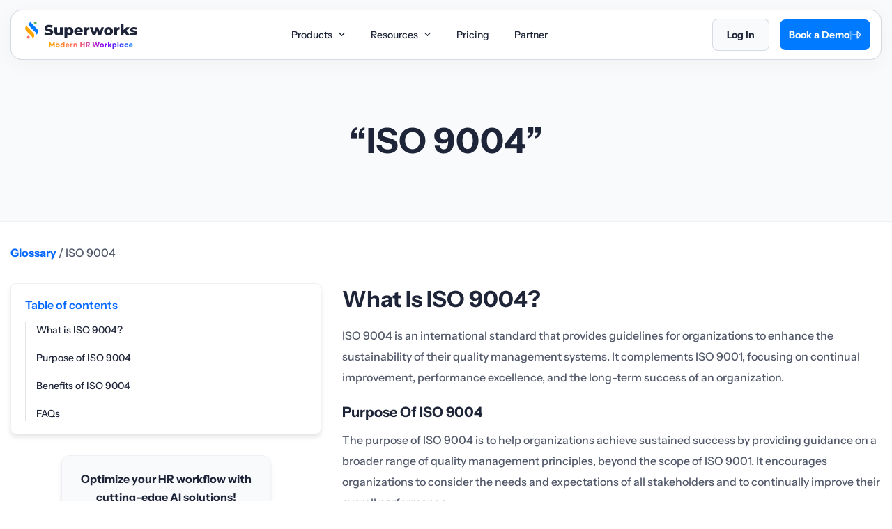

--- FILE ---
content_type: text/html; charset=UTF-8
request_url: https://superworks.com/glossary/iso-9004/
body_size: 24510
content:
<!doctype html>
<html lang="en-US" prefix="og: https://ogp.me/ns#" >
<head><meta charset="UTF-8" /><script>if(navigator.userAgent.match(/MSIE|Internet Explorer/i)||navigator.userAgent.match(/Trident\/7\..*?rv:11/i)){var href=document.location.href;if(!href.match(/[?&]nowprocket/)){if(href.indexOf("?")==-1){if(href.indexOf("#")==-1){document.location.href=href+"?nowprocket=1"}else{document.location.href=href.replace("#","?nowprocket=1#")}}else{if(href.indexOf("#")==-1){document.location.href=href+"&nowprocket=1"}else{document.location.href=href.replace("#","&nowprocket=1#")}}}}</script><script>(()=>{class RocketLazyLoadScripts{constructor(){this.v="2.0.4",this.userEvents=["keydown","keyup","mousedown","mouseup","mousemove","mouseover","mouseout","touchmove","touchstart","touchend","touchcancel","wheel","click","dblclick","input"],this.attributeEvents=["onblur","onclick","oncontextmenu","ondblclick","onfocus","onmousedown","onmouseenter","onmouseleave","onmousemove","onmouseout","onmouseover","onmouseup","onmousewheel","onscroll","onsubmit"]}async t(){this.i(),this.o(),/iP(ad|hone)/.test(navigator.userAgent)&&this.h(),this.u(),this.l(this),this.m(),this.k(this),this.p(this),this._(),await Promise.all([this.R(),this.L()]),this.lastBreath=Date.now(),this.S(this),this.P(),this.D(),this.O(),this.M(),await this.C(this.delayedScripts.normal),await this.C(this.delayedScripts.defer),await this.C(this.delayedScripts.async),await this.T(),await this.F(),await this.j(),await this.A(),window.dispatchEvent(new Event("rocket-allScriptsLoaded")),this.everythingLoaded=!0,this.lastTouchEnd&&await new Promise(t=>setTimeout(t,500-Date.now()+this.lastTouchEnd)),this.I(),this.H(),this.U(),this.W()}i(){this.CSPIssue=sessionStorage.getItem("rocketCSPIssue"),document.addEventListener("securitypolicyviolation",t=>{this.CSPIssue||"script-src-elem"!==t.violatedDirective||"data"!==t.blockedURI||(this.CSPIssue=!0,sessionStorage.setItem("rocketCSPIssue",!0))},{isRocket:!0})}o(){window.addEventListener("pageshow",t=>{this.persisted=t.persisted,this.realWindowLoadedFired=!0},{isRocket:!0}),window.addEventListener("pagehide",()=>{this.onFirstUserAction=null},{isRocket:!0})}h(){let t;function e(e){t=e}window.addEventListener("touchstart",e,{isRocket:!0}),window.addEventListener("touchend",function i(o){o.changedTouches[0]&&t.changedTouches[0]&&Math.abs(o.changedTouches[0].pageX-t.changedTouches[0].pageX)<10&&Math.abs(o.changedTouches[0].pageY-t.changedTouches[0].pageY)<10&&o.timeStamp-t.timeStamp<200&&(window.removeEventListener("touchstart",e,{isRocket:!0}),window.removeEventListener("touchend",i,{isRocket:!0}),"INPUT"===o.target.tagName&&"text"===o.target.type||(o.target.dispatchEvent(new TouchEvent("touchend",{target:o.target,bubbles:!0})),o.target.dispatchEvent(new MouseEvent("mouseover",{target:o.target,bubbles:!0})),o.target.dispatchEvent(new PointerEvent("click",{target:o.target,bubbles:!0,cancelable:!0,detail:1,clientX:o.changedTouches[0].clientX,clientY:o.changedTouches[0].clientY})),event.preventDefault()))},{isRocket:!0})}q(t){this.userActionTriggered||("mousemove"!==t.type||this.firstMousemoveIgnored?"keyup"===t.type||"mouseover"===t.type||"mouseout"===t.type||(this.userActionTriggered=!0,this.onFirstUserAction&&this.onFirstUserAction()):this.firstMousemoveIgnored=!0),"click"===t.type&&t.preventDefault(),t.stopPropagation(),t.stopImmediatePropagation(),"touchstart"===this.lastEvent&&"touchend"===t.type&&(this.lastTouchEnd=Date.now()),"click"===t.type&&(this.lastTouchEnd=0),this.lastEvent=t.type,t.composedPath&&t.composedPath()[0].getRootNode()instanceof ShadowRoot&&(t.rocketTarget=t.composedPath()[0]),this.savedUserEvents.push(t)}u(){this.savedUserEvents=[],this.userEventHandler=this.q.bind(this),this.userEvents.forEach(t=>window.addEventListener(t,this.userEventHandler,{passive:!1,isRocket:!0})),document.addEventListener("visibilitychange",this.userEventHandler,{isRocket:!0})}U(){this.userEvents.forEach(t=>window.removeEventListener(t,this.userEventHandler,{passive:!1,isRocket:!0})),document.removeEventListener("visibilitychange",this.userEventHandler,{isRocket:!0}),this.savedUserEvents.forEach(t=>{(t.rocketTarget||t.target).dispatchEvent(new window[t.constructor.name](t.type,t))})}m(){const t="return false",e=Array.from(this.attributeEvents,t=>"data-rocket-"+t),i="["+this.attributeEvents.join("],[")+"]",o="[data-rocket-"+this.attributeEvents.join("],[data-rocket-")+"]",s=(e,i,o)=>{o&&o!==t&&(e.setAttribute("data-rocket-"+i,o),e["rocket"+i]=new Function("event",o),e.setAttribute(i,t))};new MutationObserver(t=>{for(const n of t)"attributes"===n.type&&(n.attributeName.startsWith("data-rocket-")||this.everythingLoaded?n.attributeName.startsWith("data-rocket-")&&this.everythingLoaded&&this.N(n.target,n.attributeName.substring(12)):s(n.target,n.attributeName,n.target.getAttribute(n.attributeName))),"childList"===n.type&&n.addedNodes.forEach(t=>{if(t.nodeType===Node.ELEMENT_NODE)if(this.everythingLoaded)for(const i of[t,...t.querySelectorAll(o)])for(const t of i.getAttributeNames())e.includes(t)&&this.N(i,t.substring(12));else for(const e of[t,...t.querySelectorAll(i)])for(const t of e.getAttributeNames())this.attributeEvents.includes(t)&&s(e,t,e.getAttribute(t))})}).observe(document,{subtree:!0,childList:!0,attributeFilter:[...this.attributeEvents,...e]})}I(){this.attributeEvents.forEach(t=>{document.querySelectorAll("[data-rocket-"+t+"]").forEach(e=>{this.N(e,t)})})}N(t,e){const i=t.getAttribute("data-rocket-"+e);i&&(t.setAttribute(e,i),t.removeAttribute("data-rocket-"+e))}k(t){Object.defineProperty(HTMLElement.prototype,"onclick",{get(){return this.rocketonclick||null},set(e){this.rocketonclick=e,this.setAttribute(t.everythingLoaded?"onclick":"data-rocket-onclick","this.rocketonclick(event)")}})}S(t){function e(e,i){let o=e[i];e[i]=null,Object.defineProperty(e,i,{get:()=>o,set(s){t.everythingLoaded?o=s:e["rocket"+i]=o=s}})}e(document,"onreadystatechange"),e(window,"onload"),e(window,"onpageshow");try{Object.defineProperty(document,"readyState",{get:()=>t.rocketReadyState,set(e){t.rocketReadyState=e},configurable:!0}),document.readyState="loading"}catch(t){console.log("WPRocket DJE readyState conflict, bypassing")}}l(t){this.originalAddEventListener=EventTarget.prototype.addEventListener,this.originalRemoveEventListener=EventTarget.prototype.removeEventListener,this.savedEventListeners=[],EventTarget.prototype.addEventListener=function(e,i,o){o&&o.isRocket||!t.B(e,this)&&!t.userEvents.includes(e)||t.B(e,this)&&!t.userActionTriggered||e.startsWith("rocket-")||t.everythingLoaded?t.originalAddEventListener.call(this,e,i,o):(t.savedEventListeners.push({target:this,remove:!1,type:e,func:i,options:o}),"mouseenter"!==e&&"mouseleave"!==e||t.originalAddEventListener.call(this,e,t.savedUserEvents.push,o))},EventTarget.prototype.removeEventListener=function(e,i,o){o&&o.isRocket||!t.B(e,this)&&!t.userEvents.includes(e)||t.B(e,this)&&!t.userActionTriggered||e.startsWith("rocket-")||t.everythingLoaded?t.originalRemoveEventListener.call(this,e,i,o):t.savedEventListeners.push({target:this,remove:!0,type:e,func:i,options:o})}}J(t,e){this.savedEventListeners=this.savedEventListeners.filter(i=>{let o=i.type,s=i.target||window;return e!==o||t!==s||(this.B(o,s)&&(i.type="rocket-"+o),this.$(i),!1)})}H(){EventTarget.prototype.addEventListener=this.originalAddEventListener,EventTarget.prototype.removeEventListener=this.originalRemoveEventListener,this.savedEventListeners.forEach(t=>this.$(t))}$(t){t.remove?this.originalRemoveEventListener.call(t.target,t.type,t.func,t.options):this.originalAddEventListener.call(t.target,t.type,t.func,t.options)}p(t){let e;function i(e){return t.everythingLoaded?e:e.split(" ").map(t=>"load"===t||t.startsWith("load.")?"rocket-jquery-load":t).join(" ")}function o(o){function s(e){const s=o.fn[e];o.fn[e]=o.fn.init.prototype[e]=function(){return this[0]===window&&t.userActionTriggered&&("string"==typeof arguments[0]||arguments[0]instanceof String?arguments[0]=i(arguments[0]):"object"==typeof arguments[0]&&Object.keys(arguments[0]).forEach(t=>{const e=arguments[0][t];delete arguments[0][t],arguments[0][i(t)]=e})),s.apply(this,arguments),this}}if(o&&o.fn&&!t.allJQueries.includes(o)){const e={DOMContentLoaded:[],"rocket-DOMContentLoaded":[]};for(const t in e)document.addEventListener(t,()=>{e[t].forEach(t=>t())},{isRocket:!0});o.fn.ready=o.fn.init.prototype.ready=function(i){function s(){parseInt(o.fn.jquery)>2?setTimeout(()=>i.bind(document)(o)):i.bind(document)(o)}return"function"==typeof i&&(t.realDomReadyFired?!t.userActionTriggered||t.fauxDomReadyFired?s():e["rocket-DOMContentLoaded"].push(s):e.DOMContentLoaded.push(s)),o([])},s("on"),s("one"),s("off"),t.allJQueries.push(o)}e=o}t.allJQueries=[],o(window.jQuery),Object.defineProperty(window,"jQuery",{get:()=>e,set(t){o(t)}})}P(){const t=new Map;document.write=document.writeln=function(e){const i=document.currentScript,o=document.createRange(),s=i.parentElement;let n=t.get(i);void 0===n&&(n=i.nextSibling,t.set(i,n));const c=document.createDocumentFragment();o.setStart(c,0),c.appendChild(o.createContextualFragment(e)),s.insertBefore(c,n)}}async R(){return new Promise(t=>{this.userActionTriggered?t():this.onFirstUserAction=t})}async L(){return new Promise(t=>{document.addEventListener("DOMContentLoaded",()=>{this.realDomReadyFired=!0,t()},{isRocket:!0})})}async j(){return this.realWindowLoadedFired?Promise.resolve():new Promise(t=>{window.addEventListener("load",t,{isRocket:!0})})}M(){this.pendingScripts=[];this.scriptsMutationObserver=new MutationObserver(t=>{for(const e of t)e.addedNodes.forEach(t=>{"SCRIPT"!==t.tagName||t.noModule||t.isWPRocket||this.pendingScripts.push({script:t,promise:new Promise(e=>{const i=()=>{const i=this.pendingScripts.findIndex(e=>e.script===t);i>=0&&this.pendingScripts.splice(i,1),e()};t.addEventListener("load",i,{isRocket:!0}),t.addEventListener("error",i,{isRocket:!0}),setTimeout(i,1e3)})})})}),this.scriptsMutationObserver.observe(document,{childList:!0,subtree:!0})}async F(){await this.X(),this.pendingScripts.length?(await this.pendingScripts[0].promise,await this.F()):this.scriptsMutationObserver.disconnect()}D(){this.delayedScripts={normal:[],async:[],defer:[]},document.querySelectorAll("script[type$=rocketlazyloadscript]").forEach(t=>{t.hasAttribute("data-rocket-src")?t.hasAttribute("async")&&!1!==t.async?this.delayedScripts.async.push(t):t.hasAttribute("defer")&&!1!==t.defer||"module"===t.getAttribute("data-rocket-type")?this.delayedScripts.defer.push(t):this.delayedScripts.normal.push(t):this.delayedScripts.normal.push(t)})}async _(){await this.L();let t=[];document.querySelectorAll("script[type$=rocketlazyloadscript][data-rocket-src]").forEach(e=>{let i=e.getAttribute("data-rocket-src");if(i&&!i.startsWith("data:")){i.startsWith("//")&&(i=location.protocol+i);try{const o=new URL(i).origin;o!==location.origin&&t.push({src:o,crossOrigin:e.crossOrigin||"module"===e.getAttribute("data-rocket-type")})}catch(t){}}}),t=[...new Map(t.map(t=>[JSON.stringify(t),t])).values()],this.Y(t,"preconnect")}async G(t){if(await this.K(),!0!==t.noModule||!("noModule"in HTMLScriptElement.prototype))return new Promise(e=>{let i;function o(){(i||t).setAttribute("data-rocket-status","executed"),e()}try{if(navigator.userAgent.includes("Firefox/")||""===navigator.vendor||this.CSPIssue)i=document.createElement("script"),[...t.attributes].forEach(t=>{let e=t.nodeName;"type"!==e&&("data-rocket-type"===e&&(e="type"),"data-rocket-src"===e&&(e="src"),i.setAttribute(e,t.nodeValue))}),t.text&&(i.text=t.text),t.nonce&&(i.nonce=t.nonce),i.hasAttribute("src")?(i.addEventListener("load",o,{isRocket:!0}),i.addEventListener("error",()=>{i.setAttribute("data-rocket-status","failed-network"),e()},{isRocket:!0}),setTimeout(()=>{i.isConnected||e()},1)):(i.text=t.text,o()),i.isWPRocket=!0,t.parentNode.replaceChild(i,t);else{const i=t.getAttribute("data-rocket-type"),s=t.getAttribute("data-rocket-src");i?(t.type=i,t.removeAttribute("data-rocket-type")):t.removeAttribute("type"),t.addEventListener("load",o,{isRocket:!0}),t.addEventListener("error",i=>{this.CSPIssue&&i.target.src.startsWith("data:")?(console.log("WPRocket: CSP fallback activated"),t.removeAttribute("src"),this.G(t).then(e)):(t.setAttribute("data-rocket-status","failed-network"),e())},{isRocket:!0}),s?(t.fetchPriority="high",t.removeAttribute("data-rocket-src"),t.src=s):t.src="data:text/javascript;base64,"+window.btoa(unescape(encodeURIComponent(t.text)))}}catch(i){t.setAttribute("data-rocket-status","failed-transform"),e()}});t.setAttribute("data-rocket-status","skipped")}async C(t){const e=t.shift();return e?(e.isConnected&&await this.G(e),this.C(t)):Promise.resolve()}O(){this.Y([...this.delayedScripts.normal,...this.delayedScripts.defer,...this.delayedScripts.async],"preload")}Y(t,e){this.trash=this.trash||[];let i=!0;var o=document.createDocumentFragment();t.forEach(t=>{const s=t.getAttribute&&t.getAttribute("data-rocket-src")||t.src;if(s&&!s.startsWith("data:")){const n=document.createElement("link");n.href=s,n.rel=e,"preconnect"!==e&&(n.as="script",n.fetchPriority=i?"high":"low"),t.getAttribute&&"module"===t.getAttribute("data-rocket-type")&&(n.crossOrigin=!0),t.crossOrigin&&(n.crossOrigin=t.crossOrigin),t.integrity&&(n.integrity=t.integrity),t.nonce&&(n.nonce=t.nonce),o.appendChild(n),this.trash.push(n),i=!1}}),document.head.appendChild(o)}W(){this.trash.forEach(t=>t.remove())}async T(){try{document.readyState="interactive"}catch(t){}this.fauxDomReadyFired=!0;try{await this.K(),this.J(document,"readystatechange"),document.dispatchEvent(new Event("rocket-readystatechange")),await this.K(),document.rocketonreadystatechange&&document.rocketonreadystatechange(),await this.K(),this.J(document,"DOMContentLoaded"),document.dispatchEvent(new Event("rocket-DOMContentLoaded")),await this.K(),this.J(window,"DOMContentLoaded"),window.dispatchEvent(new Event("rocket-DOMContentLoaded"))}catch(t){console.error(t)}}async A(){try{document.readyState="complete"}catch(t){}try{await this.K(),this.J(document,"readystatechange"),document.dispatchEvent(new Event("rocket-readystatechange")),await this.K(),document.rocketonreadystatechange&&document.rocketonreadystatechange(),await this.K(),this.J(window,"load"),window.dispatchEvent(new Event("rocket-load")),await this.K(),window.rocketonload&&window.rocketonload(),await this.K(),this.allJQueries.forEach(t=>t(window).trigger("rocket-jquery-load")),await this.K(),this.J(window,"pageshow");const t=new Event("rocket-pageshow");t.persisted=this.persisted,window.dispatchEvent(t),await this.K(),window.rocketonpageshow&&window.rocketonpageshow({persisted:this.persisted})}catch(t){console.error(t)}}async K(){Date.now()-this.lastBreath>45&&(await this.X(),this.lastBreath=Date.now())}async X(){return document.hidden?new Promise(t=>setTimeout(t)):new Promise(t=>requestAnimationFrame(t))}B(t,e){return e===document&&"readystatechange"===t||(e===document&&"DOMContentLoaded"===t||(e===window&&"DOMContentLoaded"===t||(e===window&&"load"===t||e===window&&"pageshow"===t)))}static run(){(new RocketLazyLoadScripts).t()}}RocketLazyLoadScripts.run()})();</script>
	
    <meta http-equiv="X-UA-Compatible" content="IE=edge">
	<meta name="viewport" content="width=device-width, initial-scale=1" />
    <script type="rocketlazyloadscript" data-rocket-type="text/javascript">
        (function(c,l,a,r,i,t,y){
            c[a]=c[a]||function(){(c[a].q=c[a].q||[]).push(arguments)};
            t=l.createElement(r);t.async=1;t.src="https://www.clarity.ms/tag/"+i;
            y=l.getElementsByTagName(r)[0];y.parentNode.insertBefore(t,y);
        })(window, document, "clarity", "script", "hmtg4nmml2");
    </script>  
                    <script type="application/ld+json">
                {
                    "@context": "https://schema.org/", 
                    "@type": "Product", 
                    "name": "ISO 9004",
                    "brand": {
                        "@type": "Brand",
                        "name": "Superworks"
                    },
                    "aggregateRating": {
                        "@type": "AggregateRating",
                        "ratingValue": "5",
                        "ratingCount": "111",
                        "reviewCount": "1"
                    }
                }
                </script> 
                    <script type="rocketlazyloadscript">(function(w,d,s,l,i){w[l]=w[l]||[];w[l].push({'gtm.start':
    new Date().getTime(),event:'gtm.js'});var f=d.getElementsByTagName(s)[0],
    j=d.createElement(s),dl=l!='dataLayer'?'&l='+l:'';j.async=true;j.src=
    'https://www.googletagmanager.com/gtm.js?id='+i+dl;f.parentNode.insertBefore(j,f);
    })(window,document,'script','dataLayer','GTM-TTGTJZM3');</script>
		<style>img:is([sizes="auto" i], [sizes^="auto," i]) { contain-intrinsic-size: 3000px 1500px }</style>
	<!-- Google tag (gtag.js) consent mode dataLayer added by Site Kit -->
<script type="rocketlazyloadscript" id="google_gtagjs-js-consent-mode-data-layer">
window.dataLayer = window.dataLayer || [];function gtag(){dataLayer.push(arguments);}
gtag('consent', 'default', {"ad_personalization":"denied","ad_storage":"denied","ad_user_data":"denied","analytics_storage":"denied","functionality_storage":"denied","security_storage":"denied","personalization_storage":"denied","region":["AT","BE","BG","CH","CY","CZ","DE","DK","EE","ES","FI","FR","GB","GR","HR","HU","IE","IS","IT","LI","LT","LU","LV","MT","NL","NO","PL","PT","RO","SE","SI","SK"],"wait_for_update":500});
window._googlesitekitConsentCategoryMap = {"statistics":["analytics_storage"],"marketing":["ad_storage","ad_user_data","ad_personalization"],"functional":["functionality_storage","security_storage"],"preferences":["personalization_storage"]};
window._googlesitekitConsents = {"ad_personalization":"denied","ad_storage":"denied","ad_user_data":"denied","analytics_storage":"denied","functionality_storage":"denied","security_storage":"denied","personalization_storage":"denied","region":["AT","BE","BG","CH","CY","CZ","DE","DK","EE","ES","FI","FR","GB","GR","HR","HU","IE","IS","IT","LI","LT","LU","LV","MT","NL","NO","PL","PT","RO","SE","SI","SK"],"wait_for_update":500};
</script>
<!-- End Google tag (gtag.js) consent mode dataLayer added by Site Kit -->

<!-- Search Engine Optimization by Rank Math - https://rankmath.com/ -->
<title>What is ISO 9004? - Superworks</title>
<meta name="description" content="ISO 9004: Achieving excellence in quality management. Elevate your organization&#039;s performance and long-term success with ISO 9004."/>
<meta name="robots" content="follow, index, max-snippet:-1, max-video-preview:-1, max-image-preview:large"/>
<link rel="canonical" href="https://superworks.com/glossary/iso-9004/" />
<meta property="og:locale" content="en_US" />
<meta property="og:type" content="article" />
<meta property="og:title" content="What is ISO 9004? - Superworks" />
<meta property="og:description" content="ISO 9004: Achieving excellence in quality management. Elevate your organization&#039;s performance and long-term success with ISO 9004." />
<meta property="og:url" content="https://superworks.com/glossary/iso-9004/" />
<meta property="og:site_name" content="Superworks" />
<meta property="og:updated_time" content="2023-09-15T04:28:25+00:00" />
<meta name="twitter:card" content="summary_large_image" />
<meta name="twitter:title" content="What is ISO 9004? - Superworks" />
<meta name="twitter:description" content="ISO 9004: Achieving excellence in quality management. Elevate your organization&#039;s performance and long-term success with ISO 9004." />
<meta name="twitter:site" content="@Developer" />
<meta name="twitter:creator" content="@Developer" />
<script type="application/ld+json" class="rank-math-schema">{"@context":"https://schema.org","@graph":[{"@type":"BreadcrumbList","@id":"https://superworks.com/glossary/iso-9004/#breadcrumb","itemListElement":[{"@type":"ListItem","position":"1","item":{"@id":"https://superworks.com","name":"superworks"}},{"@type":"ListItem","position":"2","item":{"@id":"https://superworks.com/glossary/","name":"Glossary"}},{"@type":"ListItem","position":"3","item":{"@id":"https://superworks.com/glossary/iso-9004/","name":"ISO 9004"}}]}]}</script>
<!-- /Rank Math WordPress SEO plugin -->

<link rel='dns-prefetch' href='//www.googletagmanager.com' />
<link rel='dns-prefetch' href='//superworks.com' />

<link href='https://superworks.com' rel='preconnect' />
<link rel="alternate" type="application/rss+xml" title="Superworks &raquo; Stories Feed" href="https://superworks.com/web-stories/feed/"><link rel="preload" as="script" href="https://superworks.com/wp-content/themes/superwork/assets/js/glossary-list.js" />
<link rel="preload" as="script" href="https://superworks.com/wp-content/themes/superwork/assets/js/table-of-content.js" />
<style id='wp-emoji-styles-inline-css'>

	img.wp-smiley, img.emoji {
		display: inline !important;
		border: none !important;
		box-shadow: none !important;
		height: 1em !important;
		width: 1em !important;
		margin: 0 0.07em !important;
		vertical-align: -0.1em !important;
		background: none !important;
		padding: 0 !important;
	}
</style>
<style id='classic-theme-styles-inline-css'>
/*! This file is auto-generated */
.wp-block-button__link{color:#fff;background-color:#32373c;border-radius:9999px;box-shadow:none;text-decoration:none;padding:calc(.667em + 2px) calc(1.333em + 2px);font-size:1.125em}.wp-block-file__button{background:#32373c;color:#fff;text-decoration:none}
</style>
<script type="rocketlazyloadscript" data-rocket-src="https://superworks.com/wp-includes/js/jquery/jquery.min.js?ver=3.7.1" id="jquery-core-js"></script>
<script type="rocketlazyloadscript" data-rocket-src="https://superworks.com/wp-includes/js/jquery/jquery-migrate.min.js?ver=3.4.1" id="jquery-migrate-js" data-rocket-defer defer></script>

<!-- Google tag (gtag.js) snippet added by Site Kit -->
<!-- Google Analytics snippet added by Site Kit -->
<!-- Google Ads snippet added by Site Kit -->
<script type="rocketlazyloadscript" data-rocket-src="https://www.googletagmanager.com/gtag/js?id=GT-57SKDVH" id="google_gtagjs-js" async></script>
<script type="rocketlazyloadscript" id="google_gtagjs-js-after">
window.dataLayer = window.dataLayer || [];function gtag(){dataLayer.push(arguments);}
gtag("set","linker",{"domains":["superworks.com"]});
gtag("js", new Date());
gtag("set", "developer_id.dZTNiMT", true);
gtag("config", "GT-57SKDVH", {"googlesitekit_post_type":"glossary"});
gtag("config", "AW-11248304936");
 window._googlesitekit = window._googlesitekit || {}; window._googlesitekit.throttledEvents = []; window._googlesitekit.gtagEvent = (name, data) => { var key = JSON.stringify( { name, data } ); if ( !! window._googlesitekit.throttledEvents[ key ] ) { return; } window._googlesitekit.throttledEvents[ key ] = true; setTimeout( () => { delete window._googlesitekit.throttledEvents[ key ]; }, 5 ); gtag( "event", name, { ...data, event_source: "site-kit" } ); };
</script>
<script id="afp_script-js-extra">
var afp_vars = {"afp_nonce":"4869cead8f","afp_ajax_url":"https:\/\/superworks.com\/wp-admin\/admin-ajax.php","career_title":"ISO 9004"};
</script>
<script type="rocketlazyloadscript" data-minify="1" data-rocket-src="https://superworks.com/wp-content/cache/min/1/wp-content/themes/superwork/assets/js/ajax-filter-posts.js?ver=1768822982" id="afp_script-js" data-rocket-defer defer></script>
<meta name="generator" content="Site Kit by Google 1.165.0" /><meta name="generator" content="performance-lab 4.0.0; plugins: performant-translations">
<meta name="generator" content="performant-translations 1.2.0">

<!-- Google AdSense meta tags added by Site Kit -->
<meta name="google-adsense-platform-account" content="ca-host-pub-2644536267352236">
<meta name="google-adsense-platform-domain" content="sitekit.withgoogle.com">
<!-- End Google AdSense meta tags added by Site Kit -->
<link rel="icon" href="https://superworks.com/wp-content/uploads/2024/05/cropped-image-6-32x32.png" sizes="32x32" />
<link rel="icon" href="https://superworks.com/wp-content/uploads/2024/05/cropped-image-6-192x192.png" sizes="192x192" />
<link rel="apple-touch-icon" href="https://superworks.com/wp-content/uploads/2024/05/cropped-image-6-180x180.png" />
<meta name="msapplication-TileImage" content="https://superworks.com/wp-content/uploads/2024/05/cropped-image-6-270x270.png" />
		<style id="wp-custom-css">
			.page-template-page-career .sw_btn_comman_sec .btn_book_a_demo_sec span.link_weight {
    color: #fff;
}
.main_details_blog .sw_left_side_data .sw_all_data p img.alignnone.size-full.wp-image-176244 {
    width: 280px;
}
.g2_Reviews_sec img, .text_center.padding_top_20 img {
    max-width: 160px !important;
    width: 100%;
}
.page-template-page-career .sw_btn_comman_sec .btn_book_a_demo_sec:hover .link_weight {
    color: #007aff;
}
.page-id-167666 .new_header_wrap {
    background-color: #1E2538;
    z-index: 1;
}
p.no_credit_card_required {
    display: none;
}
.awards_rating-box {
    background-image: url(https://superworks.com/wp-content/uploads/2026/01/G2-Rate-Superworks.svg) !important;
    width: 133px !important;
}
footer .download_now li span.iso_wrap_sec {
    background-image: url(https://superworks.com/wp-content/uploads/2025/08/Certificates-Logos-superworks.webp) !important;
    width: 152px !important;
    height: 72px !important;
    background-position: unset !important;
}

@media(max-width:380px){
.superworks_header .logo_wrapper span.SW_wrap_sec {
    background-position: -900px -13px;
    width: 34px;
    height: 40px;
}
}		</style>
		<noscript><style id="rocket-lazyload-nojs-css">.rll-youtube-player, [data-lazy-src]{display:none !important;}</style></noscript>      <link rel="preload" href="https://superworks.com/wp-content/themes/superwork/assets/fonts/InstrumentSans-SemiBold.woff2" as="font" type="font/woff2" crossorigin="anonymous">
  <link rel="preload" href="https://superworks.com/wp-content/themes/superwork/assets/fonts/InstrumentSans-Bold.woff2" as="font" type="font/woff2" crossorigin="anonymous">
  <link rel="preload" href="https://superworks.com/wp-content/themes/superwork/assets/fonts/InstrumentSans-Medium.woff2" as="font" type="font/woff2" crossorigin="anonymous">
  <link rel="preload" href="https://superworks.com/wp-content/themes/superwork/assets/fonts/Degular-Bold.woff2" as="font" type="font/woff2" crossorigin="anonymous">
   
    <link data-minify="1" rel="preload" href="https://superworks.com/wp-content/cache/min/1/wp-content/themes/superwork/assets/css/single-glossary.css?ver=1768822982" as="style">
    <link data-minify="1" rel="stylesheet" href="https://superworks.com/wp-content/cache/min/1/wp-content/themes/superwork/assets/css/single-glossary.css?ver=1768822982">
    
    <link data-minify="1" rel="preload" href="https://superworks.com/wp-content/cache/min/1/wp-content/themes/superwork/assets/css/header-footer.css?ver=1768822981" as="style">
    <link data-minify="1" rel="stylesheet" href="https://superworks.com/wp-content/cache/min/1/wp-content/themes/superwork/assets/css/header-footer.css?ver=1768822981">
    <link data-minify="1" rel="preload" href="https://superworks.com/wp-content/cache/min/1/wp-content/themes/superwork/assets/css/all-popup.css?ver=1768822981" as="style">
    <link data-minify="1" rel="stylesheet" href="https://superworks.com/wp-content/cache/min/1/wp-content/themes/superwork/assets/css/all-popup.css?ver=1768822981">
    
        <link rel="preload" as="script" href="https://superworks.com/wp-content/themes/superwork/assets/js/owl-slider.js" />
<link rel="preload" as="script" href="https://superworks.com/wp-content/themes/superwork/assets/js/custom.js" />
<link rel="preload" as="script" href="https://superworks.com/wp-content/themes/superwork/assets/js/popup-timer.js" />
<link rel="preload" as="script" href="https://superworks.com/wp-content/themes/superwork/assets/js/jquery.min.js" />
  
<meta name="generator" content="WP Rocket 3.20.0.3" data-wpr-features="wpr_delay_js wpr_defer_js wpr_minify_js wpr_lazyload_images wpr_minify_css wpr_cdn wpr_preload_links wpr_desktop" /></head>
<body class="wp-singular glossary-template-default single single-glossary postid-17240 single-format-standard wp-embed-responsive wp-theme-superwork glossary_detail_page glossary_interlink_wrap">
<noscript><iframe src="https://www.googletagmanager.com/ns.html?id=GTM-TTGTJZM3" height="0" width="0" style="display:none;visibility:hidden"></iframe></noscript>
        <header data-rocket-location-hash="4ae9334b01663dc6855a1567fdd7ce7e" class="superworks_header new_header_wrap">
        <div data-rocket-location-hash="a52790e7afc5e36457c18fc9de1aa770" class="main_container d-flex justify_between new_header_wrap_container">
            <div data-rocket-location-hash="b01d7c333b9a7f1bcd8e492bab813672" class="left_side d-flex">
                                    <div class="logo_wrapper">
                        <a href="https://superworks.com" data-wpel-link="internal">
                            <img width="166" height="41" fetchpriority="high"
                                 src="data:image/svg+xml,%3Csvg%20xmlns='http://www.w3.org/2000/svg'%20viewBox='0%200%20166%2041'%3E%3C/svg%3E"
                                 alt="superworks logo"
                                 title="superworks logo" data-lazy-src="https://superworks.com/wp-content/uploads/2024/12/Superworks-Logo-1.svg" /><noscript><img width="166" height="41" fetchpriority="high"
                                 src="https://superworks.com/wp-content/uploads/2024/12/Superworks-Logo-1.svg"
                                 alt="superworks logo"
                                 title="superworks logo" /></noscript>
                            <p class="keyword_none">superworks logo</p>
                        </a>
                    </div>
                            </div>

                                                <a href="#" aria-label="Book Demo" class="Book_demo_btn mobile_view" id="mobile_book_demo">
                        Book a Demo                    </a>
                            
            <div data-rocket-location-hash="fa0a6d1d4b667e7418d3f060257b5b93" class="menu_wrapper">
                <nav>
                    <div class="nav-mobile"><a id="nav-toggle" class=""><span></span></a></div>
                    <div class="main_menu_list" id="navMenus">
                        <ul class="menu_list d-flex" id="navMenus"><li class='dropdown'><a aria-label="Aria Label of Mega Menu" href="#">Products<img class='arrow_top_wrap' width='11' height='11' src='https://superworks.com/wp-content/uploads/2025/06/DropArrowIcon.svg' alt='arrow top'></a>
<div class='dropdown-content'>
									<div class='all_products_column'>

<div class='d-flex mb-10'>
<div class="column">					
        <a aria-label="Aria Label of Mega Menu" href="https://superworks.com/hrms-software/" data-wpel-link="internal">
            <div class="products_name d-flex"><span class="menu-icon super-hrms"></span>
            <p class="pro_name font_wrap_Semibold">Super HRMS</p>
            </div>
            <p class="producats_details font_wrap_Medium">Simplify HR operations to build a stronger organization.</p>
</a></div>
<div class="column">					
        <a aria-label="Aria Label of Mega Menu" href="https://superworks.com/payroll-software/" data-wpel-link="internal">
            <div class="products_name d-flex"><span class="menu-icon super-payroll"></span>
            <p class="pro_name font_wrap_Semibold">Super Payroll</p>
            </div>
            <p class="producats_details font_wrap_Medium">Automate payroll for quick and accurate processing.</p>
</a></div>
<div class="column">					
        <a aria-label="Aria Label of Mega Menu" href="https://superworks.com/applicant-tracking-systems/" data-wpel-link="internal">
            <div class="products_name d-flex"><span class="menu-icon super-ats"></span>
            <p class="pro_name font_wrap_Semibold">Super ATS</p>
            </div>
            <p class="producats_details font_wrap_Medium">Hire faster with simplified approach, easy integration &#038; custom workflows.</p>
</a></div>
<div class="column">					
        <a aria-label="Aria Label of Mega Menu" href="https://superworks.com/chatting-software/" data-wpel-link="internal">
            <div class="products_name d-flex"><span class="menu-icon super-chat"></span>
            <p class="pro_name font_wrap_Semibold">Super Chat</p>
            </div>
            <p class="producats_details font_wrap_Medium">Facilitate quick and autonomous team communication.</p>
</a></div>
<div class="column">					
        <a aria-label="Aria Label of Mega Menu" href="https://superworks.com/survey-tool/" data-wpel-link="internal">
            <div class="products_name d-flex"><span class="menu-icon super-survey"></span>
            <p class="pro_name font_wrap_Semibold">Super Survey</p>
            </div>
            <p class="producats_details font_wrap_Medium">Run surveys, get honest feedback &#038; use responses for decisions.</p>
</a></div>
<div class="column">					
        <a aria-label="Aria Label of Mega Menu" href="https://superworks.com/project-management-software/" data-wpel-link="internal">
            <div class="products_name d-flex"><span class="menu-icon super-project"></span>
            <p class="pro_name font_wrap_Semibold">Super Project</p>
            </div>
            <p class="producats_details font_wrap_Medium">Monitor and document employee work with an intuitive PMS.</p>
</a></div>
<div class="column">					
        <a aria-label="Aria Label of Mega Menu" href="https://superworks.com/asset-management-software/" data-wpel-link="internal">
            <div class="products_name d-flex"><span class="menu-icon super-asset"></span>
            <p class="pro_name font_wrap_Semibold">Super Asset</p>
            </div>
            <p class="producats_details font_wrap_Medium">Total control over your assets — track, manage, and optimize with ease</p>
</a></div>
<div class="column">					
        <a aria-label="Aria Label of Mega Menu" href="https://superworks.com/employee-monitoring-software/" data-wpel-link="internal">
            <div class="products_name d-flex"><span class="menu-icon super-track"></span>
            <p class="pro_name font_wrap_Semibold">Super Track</p>
            </div>
            <p class="producats_details font_wrap_Medium">Real-time work diary that helps you improve productivity!</p>
</a></div>
<div class="column">					
        <a aria-label="Aria Label of Mega Menu" href="https://superworks.com/performance-management-tool/" data-wpel-link="internal">
            <div class="products_name d-flex"><span class="menu-icon super-performance"></span>
            <p class="pro_name font_wrap_Semibold">Super Performance</p>
            </div>
            <p class="producats_details font_wrap_Medium">Streamline evaluations &#038; act on insights with smart performance tracking.</p>
</a></div>
<div class="column">					
        <a aria-label="Aria Label of Mega Menu" href="https://superworks.com/field-force-management-software/" data-wpel-link="internal">
            <div class="products_name d-flex"><span class="menu-icon super-field-force"></span>
            <p class="pro_name font_wrap_Semibold">Super Field Force</p>
            </div>
            <p class="producats_details font_wrap_Medium">Automate your team with smart field force management.</p>
</a></div>
<div class="column">					
        <a aria-label="Aria Label of Mega Menu" href="https://superworks.com/workforce-management-software/" data-wpel-link="internal">
            <div class="products_name d-flex"><span class="menu-icon workforce-management-software"></span>
            <p class="pro_name font_wrap_Semibold">Workforce Management Software</p>
            </div>
            <p class="producats_details font_wrap_Medium">Boost operations and grow your business with the right tool.</p>
</a></div>
<div class="column">					
        <a aria-label="Aria Label of Mega Menu" href="https://superworks.com/contract-labour-management-system/" data-wpel-link="internal">
            <div class="products_name d-flex"><span class="menu-icon contract-labour-management-system"></span>
            <p class="pro_name font_wrap_Semibold">Contract Labour Management System</p>
            </div>
            <p class="producats_details font_wrap_Medium">Manage your contract workforce, reduce risks, and stay fully compliant.</p>
</a></div>
</div></p>
	
							</div>
				</div>
</li>
<li class='dropdown'><a aria-label="Aria Label of Mega Menu" href="#">Resources<img class='arrow_top_wrap' width='11' height='11' src='https://superworks.com/wp-content/uploads/2025/06/DropArrowIcon.svg' alt='arrow top'></a>
<div class='dropdown-content'>
									<div class='all_products_column'>

<div class='d-flex mb-10'>
<div class="column">					
        <a aria-label="Aria Label of Mega Menu" href="https://superworks.com/blog/" data-wpel-link="internal">
            <div class="products_name d-flex">
            <p class="pro_name font_wrap_Semibold">Blogs</p>
            </div>
            <p class="producats_details font_wrap_Medium">Stay up-to-date on industry trends, developments, and insights!</p>
</a></div>
<div class="column">					
        <a aria-label="Aria Label of Mega Menu" href="https://superworks.com/hr-toolkit/" data-wpel-link="internal">
            <div class="products_name d-flex">
            <p class="pro_name font_wrap_Semibold">HR Toolkit</p>
            </div>
            <p class="producats_details font_wrap_Medium">Simplify your HR processes with ready-to-use letters and templates</p>
</a></div>
<div class="column">					
        <a aria-label="Aria Label of Mega Menu" href="https://superworks.com/hr-template/" data-wpel-link="internal">
            <div class="products_name d-flex">
            <p class="pro_name font_wrap_Semibold">HR Templates</p>
            </div>
            <p class="producats_details font_wrap_Medium">Uncover business efficiency with accessible free HR templates.</p>
</a></div>
<div class="column">					
        <a aria-label="Aria Label of Mega Menu" href="https://superworks.com/hr-checklist/" data-wpel-link="internal">
            <div class="products_name d-flex">
            <p class="pro_name font_wrap_Semibold">HR Checklist</p>
            </div>
            <p class="producats_details font_wrap_Medium">Optimize HR tasks with Superworks free HR checklist download.</p>
</a></div>
<div class="column">					
        <a aria-label="Aria Label of Mega Menu" href="https://superworks.com/ebooks/" data-wpel-link="internal">
            <div class="products_name d-flex">
            <p class="pro_name font_wrap_Semibold">E-Books</p>
            </div>
            <p class="producats_details font_wrap_Medium">A to Z , HR encyclopedia , free ebooks to know more.</p>
</a></div>
<div class="column">					
        <a aria-label="Aria Label of Mega Menu" href="https://superworks.com/job-descriptions/" data-wpel-link="internal">
            <div class="products_name d-flex">
            <p class="pro_name font_wrap_Semibold">Job Descriptions</p>
            </div>
            <p class="producats_details font_wrap_Medium">Attract top talent for your company with rich and clear job descriptions</p>
</a></div>
<div class="column">					
        <a aria-label="Aria Label of Mega Menu" href="https://superworks.com/interview-questions/" data-wpel-link="internal">
            <div class="products_name d-flex">
            <p class="pro_name font_wrap_Semibold">Interview Questions</p>
            </div>
            <p class="producats_details font_wrap_Medium">Essential Interview Answers That Impress Hiring Managers.</p>
</a></div>
<div class="column">					
        <a aria-label="Aria Label of Mega Menu" href="https://superworks.com/holiday-list-2025/" data-wpel-link="internal">
            <div class="products_name d-flex">
            <p class="pro_name font_wrap_Semibold">Holiday 2025</p>
            </div>
            <p class="producats_details font_wrap_Medium">Access the list of upcoming holidays in 2025 &#038; plan them well!</p>
</a></div>
<div class="column">					
        <a aria-label="Aria Label of Mega Menu" href="https://superworks.com/holiday/" data-wpel-link="internal">
            <div class="products_name d-flex">
            <p class="pro_name font_wrap_Semibold">Holiday 2024</p>
            </div>
            <p class="producats_details font_wrap_Medium">State-wise holidays in India 2024 — plan and celebrate easily.</p>
</a></div>
<div class="column">					
        <a aria-label="Aria Label of Mega Menu" href="https://superworks.com/payroll-calculator/" data-wpel-link="internal">
            <div class="products_name d-flex">
            <p class="pro_name font_wrap_Semibold">Calculators</p>
            </div>
            <p class="producats_details font_wrap_Medium">Get payroll accuracy with easy-to-use calculators.</p>
</a></div>
<div class="column">					
        <a aria-label="Aria Label of Mega Menu" href="https://superworks.com/payslip-template/" data-wpel-link="internal">
            <div class="products_name d-flex">
            <p class="pro_name font_wrap_Semibold">Payslip Template</p>
            </div>
            <p class="producats_details font_wrap_Medium">Include all salary components with the right payslip template.</p>
</a></div>
<div class="column">					
        <a aria-label="Aria Label of Mega Menu" href="https://superworks.com/glossary/" data-wpel-link="internal">
            <div class="products_name d-flex">
            <p class="pro_name font_wrap_Semibold">Glossary</p>
            </div>
            <p class="producats_details font_wrap_Medium">Learn the meaning of each and every term with ease.</p>
</a></div>
<div class="column">					
        <a aria-label="Aria Label of Mega Menu" href="https://superworks.com/testimonials/" data-wpel-link="internal">
            <div class="products_name d-flex">
            <p class="pro_name font_wrap_Semibold">Testimonial</p>
            </div>
            <p class="producats_details font_wrap_Medium">See the difference we’ve made – get inspired by real stories.</p>
</a></div>
<div class="column">					
        <a aria-label="Aria Label of Mega Menu" href="https://superworks.com/before-after/" data-wpel-link="internal">
            <div class="products_name d-flex">
            <p class="pro_name font_wrap_Semibold">Before/After</p>
            </div>
            <p class="producats_details font_wrap_Medium">Changing how things work for better efficiency and success.</p>
</a></div>
<div class="column">					
        <a aria-label="Aria Label of Mega Menu" href="https://superworks.com/white-paper/" data-wpel-link="internal">
            <div class="products_name d-flex">
            <p class="pro_name font_wrap_Semibold">White Paper</p>
            </div>
            <p class="producats_details font_wrap_Medium">Transform Your Business with Expert White Paper Analysis.</p>
</a></div>
<div class="column">					
        <a aria-label="Aria Label of Mega Menu" href="https://superworks.com/blogs/kpis-library/" data-wpel-link="internal">
            <div class="products_name d-flex">
            <p class="pro_name font_wrap_Semibold">KPIs Library</p>
            </div>
            <p class="producats_details font_wrap_Medium">Data-Driven Decisions with Customized KPIs for Your Business.</p>
</a></div>
<div class="column">					
        <a aria-label="Aria Label of Mega Menu" href="https://superworks.com/blogs/okr-examples/" data-wpel-link="internal">
            <div class="products_name d-flex">
            <p class="pro_name font_wrap_Semibold">OKR Examples</p>
            </div>
            <p class="producats_details font_wrap_Medium">Check out OKR examples that boost growth and success.</p>
</a></div>
<div class="column">					
        <a aria-label="Aria Label of Mega Menu" href="https://superworks.com/business-podcast/" data-wpel-link="internal">
            <div class="products_name d-flex">
            <p class="pro_name font_wrap_Semibold">Business Podcast</p>
            </div>
            <p class="producats_details font_wrap_Medium">Watch all the latest episodes of our business podcasts &#038; gain experts’ insights</p>
</a></div>
</div></p>
	
							</div>
				</div>
</li>
<li class='dropdown'><a aria-label="Aria Label of Mega Menu" href="https://superworks.com/pricing/" data-wpel-link="internal">Pricing<img class='arrow_top_wrap' width='11' height='11' src='https://superworks.com/wp-content/uploads/2025/06/DropArrowIcon.svg' alt='arrow top'></a></li>
<li class='dropdown'><a aria-label="Aria Label of Mega Menu" href="https://superworks.com/partner-with-us/" data-wpel-link="internal">Partner<img class='arrow_top_wrap' width='11' height='11' src='https://superworks.com/wp-content/uploads/2025/06/DropArrowIcon.svg' alt='arrow top'></a></li>
</ul>                        <div class="mobile_login mobile_view">
                            <div class="d-flex">
                                                                    <div class="Log_in">
                                        <a class="font_wrap_Bold" aria-label="Login" href="https://account.superworks.com/login/" data-wpel-link="external" rel="noopener noreferrer">
                                            Log In                                        </a>
                                    </div>
                                    <button class="Book_demo_btn">
                                        Book a Demo                                    </button>
                                                            </div>
                        </div>
                    </div>
                </nav>
            </div>

            <div data-rocket-location-hash="9a6e9a3d5e83877ed678bddf75d410f6" class="right_side d-flex align_center">
                                                            <div class="Log_in">
                            <a class="font_wrap_Bold" aria-label="Login" href="https://account.superworks.com/login/" data-wpel-link="external" rel="noopener noreferrer">
                                Log In                            </a>
                        </div>
                        <button class="Book_demo_btn" id="book_demo">
                            Book a Demo <span class="sw_arrow_top_line">|</span>
                                <img width="14" height="12" fetchpriority="high" src="data:image/svg+xml,%3Csvg%20xmlns='http://www.w3.org/2000/svg'%20viewBox='0%200%2014%2012'%3E%3C/svg%3E" alt="Arrow Icon" data-lazy-src="https://superworks.com/wp-content/uploads/2025/05/arrow-white.svg"><noscript><img width="14" height="12" fetchpriority="high" src="https://superworks.com/wp-content/uploads/2025/05/arrow-white.svg" alt="Arrow Icon"></noscript>                        </button>
                                                </div>
        </div>

        		<div data-rocket-location-hash="e7346b2e3357560efd81d3f92bab61c8" id="overlay"></div>
    <div data-rocket-location-hash="e47e84823b7bd5f3b531ff2399176a40" id="popup" class="book_demo_popup">
        <div data-rocket-location-hash="6dcdf5caaa65d57acf6c46feabb02484" class="SW_modal_popup desktop_dipaly">
            <div class="SW_modal_left_content">
                                                            <div class="title_image_sec">
                            <img width="164" height="41" src="https://superworks.com/wp-content/uploads/2024/10/Superworks.svg" alt="Superworks"
                                title="superworks logo">
                            <p class="sub_title_wrap font_wrap_Bold">An all-in-one business management solution for all your business needs!</p>
                            <p class="sub_title_text">Book a free demo to know more!</p>
                        </div>
                        <div class="work_points_section">
                            <ul>
                                                                                                                <li>
                                                <img width="22" height="22" src="data:image/svg+xml,%3Csvg%20xmlns='http://www.w3.org/2000/svg'%20viewBox='0%200%2022%2022'%3E%3C/svg%3E" alt="Check Arrow" data-lazy-src="https://superworks.com/wp-content/uploads/2024/10/check_icon-left.svg"><noscript><img width="22" height="22" src="https://superworks.com/wp-content/uploads/2024/10/check_icon-left.svg" alt="Check Arrow"></noscript>
                                                <p class="sub_title_text">Built to scale with your business.</p>
                                            </li>
                                                                                <li>
                                                <img width="22" height="22" src="data:image/svg+xml,%3Csvg%20xmlns='http://www.w3.org/2000/svg'%20viewBox='0%200%2022%2022'%3E%3C/svg%3E" alt="Check Arrow" data-lazy-src="https://superworks.com/wp-content/uploads/2024/10/check_icon-left.svg"><noscript><img width="22" height="22" src="https://superworks.com/wp-content/uploads/2024/10/check_icon-left.svg" alt="Check Arrow"></noscript>
                                                <p class="sub_title_text">AI-powered solution to automate workflow.</p>
                                            </li>
                                                                                <li>
                                                <img width="22" height="22" src="data:image/svg+xml,%3Csvg%20xmlns='http://www.w3.org/2000/svg'%20viewBox='0%200%2022%2022'%3E%3C/svg%3E" alt="Check Arrow" data-lazy-src="https://superworks.com/wp-content/uploads/2024/10/check_icon-left.svg"><noscript><img width="22" height="22" src="https://superworks.com/wp-content/uploads/2024/10/check_icon-left.svg" alt="Check Arrow"></noscript>
                                                <p class="sub_title_text">Cost-effective for growing businesses.</p>
                                            </li>
                                                                                                </ul>
                        </div>
                        <div class="SW_logo_sec">
                                <div class="partner_img_sec">
                                    <img width="384" height="254" src="data:image/svg+xml,%3Csvg%20xmlns='http://www.w3.org/2000/svg'%20viewBox='0%200%20384%20254'%3E%3C/svg%3E" alt="Become Partner" data-lazy-src="https://superworks.com/wp-content/uploads/2024/12/G2-book-demo-1.svg"><noscript><img width="384" height="254" src="https://superworks.com/wp-content/uploads/2024/12/G2-book-demo-1.svg" alt="Become Partner"></noscript>
                                </div>
                                <div class="logo_img_list">
                                                                                                                            <img width="125" height="40" fetchpriority="high" src="data:image/svg+xml,%3Csvg%20xmlns='http://www.w3.org/2000/svg'%20viewBox='0%200%20125%2040'%3E%3C/svg%3E" alt="DP World" data-lazy-src="https://superworks.com/wp-content/uploads/2024/12/dp-world-2.svg"><noscript><img width="125" height="40" fetchpriority="high" src="https://superworks.com/wp-content/uploads/2024/12/dp-world-2.svg" alt="DP World"></noscript>
                                                                                        <img width="125" height="40" fetchpriority="high" src="data:image/svg+xml,%3Csvg%20xmlns='http://www.w3.org/2000/svg'%20viewBox='0%200%20125%2040'%3E%3C/svg%3E" alt="Stellar" data-lazy-src="https://superworks.com/wp-content/uploads/2024/12/image-logo.svg"><noscript><img width="125" height="40" fetchpriority="high" src="https://superworks.com/wp-content/uploads/2024/12/image-logo.svg" alt="Stellar"></noscript>
                                                                                        <img width="125" height="40" fetchpriority="high" src="data:image/svg+xml,%3Csvg%20xmlns='http://www.w3.org/2000/svg'%20viewBox='0%200%20125%2040'%3E%3C/svg%3E" alt="Refrens" data-lazy-src="https://superworks.com/wp-content/uploads/2024/12/refrens_purple.svg"><noscript><img width="125" height="40" fetchpriority="high" src="https://superworks.com/wp-content/uploads/2024/12/refrens_purple.svg" alt="Refrens"></noscript>
                                                                                        <img width="125" height="40" fetchpriority="high" src="data:image/svg+xml,%3Csvg%20xmlns='http://www.w3.org/2000/svg'%20viewBox='0%200%20125%2040'%3E%3C/svg%3E" alt="Momatos" data-lazy-src="https://superworks.com/wp-content/uploads/2025/08/momatos-2.webp"><noscript><img width="125" height="40" fetchpriority="high" src="https://superworks.com/wp-content/uploads/2025/08/momatos-2.webp" alt="Momatos"></noscript>
                                                                                        <img width="125" height="40" fetchpriority="high" src="https://superworks.com/wp-content/uploads/2024/12/stellar-3.svg" alt="stellar">
                                                                                                            </div>
                                    <div class="Best-G2-Badge_sec">
                                        <img width="353" height="91" src="data:image/svg+xml,%3Csvg%20xmlns='http://www.w3.org/2000/svg'%20viewBox='0%200%20353%2091'%3E%3C/svg%3E" alt="Badge Icon" data-lazy-src="https://superworks.com/wp-content/uploads/2025/10/g2-home.png"><noscript><img width="353" height="91" src="https://superworks.com/wp-content/uploads/2025/10/g2-home.png" alt="Badge Icon"></noscript>
                                    </div>
                            </div>
                        </div>
													<div class="SW_modal_right_form"><div class="meetings-iframe-container" data-src="https://meetings.hubspot.com/madlakha/superworks-?embed=true"></div>
<p><script type="rocketlazyloadscript" data-minify="1" data-rocket-type="text/javascript" data-rocket-src="https://superworks.com/wp-content/cache/min/1/MeetingsEmbed/ex/MeetingsEmbedCode.js?ver=1768822982" data-rocket-defer defer></script></p>
</div>
				                        
                        <button id="close_popup"></button>
                                            </div>
		<div data-rocket-location-hash="125bc1604355b8fe8026a1b3d842ab42" class="SW_modal_popup">
		<div class="SW_modal_left_content mobile_display">
												<div class="title_image_sec">
						<img width="164" height="44" src="https://superworks.com/wp-content/uploads/2024/10/Superworks.svg" alt="Superworks"
							title="superworks logo">                        
					</div>
					<div class="scroll_sec">
						<div class="sub_title_left">
							<p class="sub_title_wrap font_wrap_Bold">An all-in-one business management solution for all your business needs!</p>
							<p class="sub_title_text">Book a free demo to know more!</p>
						</div>
							<div class="SW_logo_sec">
								<div class="Best-G2-Badge_sec">
									<img width="353" height="91" src="data:image/svg+xml,%3Csvg%20xmlns='http://www.w3.org/2000/svg'%20viewBox='0%200%20353%2091'%3E%3C/svg%3E" alt="Badge Icon" data-lazy-src="https://superworks.com/wp-content/uploads/2025/10/g2-home.png"><noscript><img width="353" height="91" src="https://superworks.com/wp-content/uploads/2025/10/g2-home.png" alt="Badge Icon"></noscript>
								</div>
							</div>
						<div class="SW_modal_right_form aajaoooo"><div class="meetings-iframe-container" data-src="https://meetings.hubspot.com/madlakha/superworks-?embed=true"></div>
<p><script type="rocketlazyloadscript" data-minify="1" data-rocket-type="text/javascript" data-rocket-src="https://superworks.com/wp-content/cache/min/1/MeetingsEmbed/ex/MeetingsEmbedCode.js?ver=1768822982" data-rocket-defer defer></script></p>
</div>
						<button id="close_mobile_popup"></button>
					</div>
									</div>
	</div>
    </div>
           		    
			<div data-rocket-location-hash="c76800ca0b2701c8bd20a941c8c04eaf" id="quick_overlay"></div>
			<div data-rocket-location-hash="e6a5b845dd7b735f852bc391f6b770ec" id="quick_popup" class="book_demo_popup popup_size home">			
				<div data-rocket-location-hash="7093531c6c3d45f2c5f530b050a8b8cf" class="SW_popup_modal d-flex">
					<div class="popup_bg_sec">
						<div class="logo_section_popup">
							<img width="68" height="68" src="data:image/svg+xml,%3Csvg%20xmlns='http://www.w3.org/2000/svg'%20viewBox='0%200%2068%2068'%3E%3C/svg%3E" alt="Superworks Logo" data-lazy-src="https://superworks.com/wp-content/uploads/2025/12/Superworks-logo-popup.svg"><noscript><img width="68" height="68" src="https://superworks.com/wp-content/uploads/2025/12/Superworks-logo-popup.svg" alt="Superworks Logo"></noscript>							
						</div>
						<p class="streamline_sec">Your Partner in the entire Employee Life Cycle</p>
						<p>From recruitment to retirement manage every stage of employee lifecycle with ease.</p>   
						<div class="dashboard_img">
							<img width="429" height="340" fetchpriority="high" src="data:image/svg+xml,%3Csvg%20xmlns='http://www.w3.org/2000/svg'%20viewBox='0%200%20429%20340'%3E%3C/svg%3E" alt="HRMS Dashboard" data-lazy-src="https://superworks.com/wp-content/uploads/2026/01/HRMS-Dashboard.svg"><noscript><img width="429" height="340" fetchpriority="high" src="https://superworks.com/wp-content/uploads/2026/01/HRMS-Dashboard.svg" alt="HRMS Dashboard" loading="lazy"></noscript>                               								                                        
						<div class="logo_leaders_sec">															                                        
							<img width="343" height="28" fetchpriority="high" src="data:image/svg+xml,%3Csvg%20xmlns='http://www.w3.org/2000/svg'%20viewBox='0%200%20343%2028'%3E%3C/svg%3E" alt="all company logo" data-lazy-src="https://superworks.com/wp-content/uploads/2025/12/Logos.svg"><noscript><img width="343" height="28" fetchpriority="high" src="https://superworks.com/wp-content/uploads/2025/12/Logos.svg" alt="all company logo" loading="lazy"></noscript>
						</div>
						</div>
						
					</div>        
					<div class="right_popup_img">
						<div class="scroll_sec_new">
							<p class="streamline_sec">Your Partner in the entire Employee Life Cycle</p>
							<p>From recruitment to retirement manage every stage of employee lifecycle with ease.</p>   
							<img class="scroll_img" width="343" height="28" fetchpriority="high" src="data:image/svg+xml,%3Csvg%20xmlns='http://www.w3.org/2000/svg'%20viewBox='0%200%20343%2028'%3E%3C/svg%3E" alt="all company logo" data-lazy-src="https://superworks.com/wp-content/uploads/2025/12/Logos.svg"><noscript><img class="scroll_img" width="343" height="28" fetchpriority="high" src="https://superworks.com/wp-content/uploads/2025/12/Logos.svg" alt="all company logo" loading="lazy"></noscript>
						</div>
						<div class="meetings_iframe">
							<div class="meetings-iframe-container" data-src="https://meetings.hubspot.com/madlakha/superworks-?embed=true"></div>
<script type="rocketlazyloadscript" data-minify="1" data-rocket-type="text/javascript" data-rocket-src="https://superworks.com/wp-content/cache/min/1/MeetingsEmbed/ex/MeetingsEmbedCode.js?ver=1768822982" data-rocket-defer defer></script>								</div>					
					</div>
				</div>				
				<button id="close_quick_popup"></button>
			</div>
			    </header>

    <div data-rocket-location-hash="5b352396592505517729f338459d2625" id="page" class="site">    <main data-rocket-location-hash="6cb09ee3adfb729bce4a2c3e7acccc26" class="banner_section banner_glossary_detail">
        <div data-rocket-location-hash="115def9f2475b4c524481a9c35edad0e" class="container text_center">
            <h1 class="gd_title">“ISO 9004”</h1>            
        </div>
    </main>
    <section data-rocket-location-hash="2b0472458874292934316c368924b230" class="glossary_detail_sec">
    <div data-rocket-location-hash="9977d61c3ff181bf93d694767789968e" class="container"><div class="glossary_detail_wpr"><div class="back_to_glossary"> <a class="back_to_link font_wrap_Bold" href="https://superworks.com/glossary/" data-wpel-link="internal"> Glossary </a><span class="glossary-display-title">/ ISO 9004</span> </div></div></div>
    </section> 
    <section data-rocket-location-hash="eb420e0a9a6f36a872bdf8c502e3a427" class="related_glossary_sec">
        <div data-rocket-location-hash="4c540835e72d0520b255e1d4586334f4" class="container">
            <div class="glossary_content_wrap main_details_blog">
                <div class="sw_right_side_data">
                    <div class="sw_left_scroll_sec">
                        <div class="sw_position_fix">
                            <div id="toc-widget-4" class="widget toc_widget"><p class="widget-title font_wrap_Semibold">Table of contents</p><ul class="toc_widget_list no_bullets"><li><a href="#What_is_ISO_9004">What is ISO 9004?</a></li><li><a href="#Purpose_of_ISO_9004">Purpose of ISO 9004</a></li><li><a href="#Benefits_of_ISO_9004">Benefits of ISO 9004</a></li><li><a href="#FAQs">FAQs</a><ul><li><a href="#How_does_ISO_9004_differ_from_ISO_9001">How does ISO 9004 differ from ISO 9001?</a></li><li><a href="#Can_organizations_of_any_size_and_industry_benefit_from_ISO_9004">Can organizations of any size and industry benefit from ISO 9004?</a></li></ul></li></ul></div>                        </div>
                                                    <div class="calculator_side_cta">
                                <p class="side_cta_title font_wrap_Bold">Optimize your HR workflow with cutting-edge AI solutions!</p>
                                <span class="side_cta_image"></span>
                                <p class="side_cta_title font_wrap_Bold">Get Next-Gen HR Efficiency</p>
                                <div class="d-flex bookdemo_feature_btn btn_white">
                                    <div class="comman_btn">
                                        <a class="btn_book_a_demo" href="https://superworks.com/book-demo-all-in-one/" target="_blank" rel="noopener" data-wpel-link="internal">
                                        Book a Demo <span class="sw_arrow_top_line">|</span>
                                            <img width="14" height="12" fetchpriority="high" src="data:image/svg+xml,%3Csvg%20xmlns='http://www.w3.org/2000/svg'%20viewBox='0%200%2014%2012'%3E%3C/svg%3E" alt="Arrow Icon" data-lazy-src="https://superworks.com/wp-content/uploads/2025/05/arrow-white.svg"><noscript><img width="14" height="12" fetchpriority="high" src="https://superworks.com/wp-content/uploads/2025/05/arrow-white.svg" alt="Arrow Icon"></noscript>                                        </a>
                                    </div>
                                </div>
                            </div>
                                            </div>
                </div>
                <div class="related_glossary_list">
                                                <div class="sw_all_data"> <div id="toc_container" class="no_bullets"><ul class="toc_list"><li><a href="#What_is_ISO_9004">What is ISO 9004?</a></li><li><a href="#Purpose_of_ISO_9004">Purpose of ISO 9004</a></li><li><a href="#Benefits_of_ISO_9004">Benefits of ISO 9004</a></li><li><a href="#FAQs">FAQs</a><ul><li><a href="#How_does_ISO_9004_differ_from_ISO_9001">How does ISO 9004 differ from ISO 9001?</a></li><li><a href="#Can_organizations_of_any_size_and_industry_benefit_from_ISO_9004">Can organizations of any size and industry benefit from ISO 9004?</a></li></ul></li></ul></div>
<h2><span id="What_is_ISO_9004">What is ISO 9004?</span></h2>
<p>ISO 9004 is an international standard that provides guidelines for organizations to enhance the sustainability of their quality management systems. It complements ISO 9001, focusing on continual improvement, performance excellence, and the long-term success of an organization.</p>
<h2><span id="Purpose_of_ISO_9004">Purpose of ISO 9004</span></h2>
<p>The purpose of ISO 9004 is to help organizations achieve sustained success by providing guidance on a broader range of quality management principles, beyond the scope of ISO 9001. It encourages organizations to consider the needs and expectations of all stakeholders and to continually improve their overall performance.</p>
<h2><span id="Benefits_of_ISO_9004">Benefits of ISO 9004</span></h2>
<ul class="list_wrap">
<li>Enhances organizational resilience.</li>
<li>Promotes a culture of continual improvement.</li>
<li>Encourages a focus on stakeholder satisfaction.</li>
<li>Facilitates long-term sustainability and success.</li>
<li>Provides a framework for strategic planning and leadership.</li>
</ul>
<h2 class="faq_heading_wrap"><span id="FAQs">FAQs</span></h2>
<h3><span id="How_does_ISO_9004_differ_from_ISO_9001">How does ISO 9004 differ from ISO 9001?</span></h3>
<p>ISO 9004 complements ISO 9001 by offering broader guidance on achieving sustained success, whereas ISO 9001 specifically outlines requirements for a quality management system. ISO 9004 is not a certification standard but a set of guidelines for improving organizational performance.</p>
<h3><span id="Can_organizations_of_any_size_and_industry_benefit_from_ISO_9004">Can organizations of any size and industry benefit from ISO 9004?</span></h3>
<p>Yes, ISO 9004&#8217;s principles can benefit organizations of all sizes and industries. It provides valuable guidance for achieving excellence and long-term success, making it relevant across diverse sectors and organizational contexts.</p>
</div>
                         
                </div>
            </div>
                        <div class="glossary_title"> <h2 class="common_title">Related glossary</h2><p>We are here to help you find a solution that suits your business need.</p></div>
                        				<div class="glossary_listing">
					                    <div class="sw_value_lsit">
                    <a href="https://superworks.com/glossary/alliance-partner-manager/" class="d-flex justify_between align_center" data-wpel-link="internal"><p class="check_data">Alliance partner manager</p></a>
                    </div>
                                        <div class="sw_value_lsit">
                    <a href="https://superworks.com/glossary/career-break/" class="d-flex justify_between align_center" data-wpel-link="internal"><p class="check_data">Career Break</p></a>
                    </div>
                                        <div class="sw_value_lsit">
                    <a href="https://superworks.com/glossary/mentoring/" class="d-flex justify_between align_center" data-wpel-link="internal"><p class="check_data">Mentoring</p></a>
                    </div>
                                        <div class="sw_value_lsit">
                    <a href="https://superworks.com/glossary/vertical-organization/" class="d-flex justify_between align_center" data-wpel-link="internal"><p class="check_data">Vertical Organization</p></a>
                    </div>
                                    </div>
        </div>
    </section>
    <section data-rocket-location-hash="aa46e022540eed74406cb6843481b31b" class="scaling_your_business glossary_cta_section footer_scaling">
        <div data-rocket-location-hash="504ea679be4187ce2c96ad18a3ea8a38" class="container">
            <div class="d-flex justify_between">
                                        <div class="top_title">
                            <h3>Be An <span class="yellow">Encyclopedia</span> of All HR, Payroll & Recruit Concepts!</h3>
                            <p class="sub_title_heading">Master your skills & improve your business efficiency with Superworks</p>
                                                <div class="employee_efficiency">
                                                                    <ul class="d-flex">
                                                                                <li class="d-flex"><div class="round">
                                        <img width="22" height="22" fetchpriority="high" src="data:image/svg+xml,%3Csvg%20xmlns='http://www.w3.org/2000/svg'%20viewBox='0%200%2022%2022'%3E%3C/svg%3E" alt="Yellow Right Icon" data-lazy-src="https://superworks.com/wp-content/uploads/2024/10/check_icon-left.svg"><noscript><img width="22" height="22" fetchpriority="high" src="https://superworks.com/wp-content/uploads/2024/10/check_icon-left.svg" alt="Yellow Right Icon"></noscript>                                    </div> <span class="name">Easily Accessible</span></li>
                                                                                <li class="d-flex"><div class="round">
                                        <img width="22" height="22" fetchpriority="high" src="data:image/svg+xml,%3Csvg%20xmlns='http://www.w3.org/2000/svg'%20viewBox='0%200%2022%2022'%3E%3C/svg%3E" alt="Yellow Right Icon" data-lazy-src="https://superworks.com/wp-content/uploads/2024/10/check_icon-left.svg"><noscript><img width="22" height="22" fetchpriority="high" src="https://superworks.com/wp-content/uploads/2024/10/check_icon-left.svg" alt="Yellow Right Icon"></noscript>                                    </div> <span class="name">Customized</span></li>
                                                                                <li class="d-flex"><div class="round">
                                        <img width="22" height="22" fetchpriority="high" src="data:image/svg+xml,%3Csvg%20xmlns='http://www.w3.org/2000/svg'%20viewBox='0%200%2022%2022'%3E%3C/svg%3E" alt="Yellow Right Icon" data-lazy-src="https://superworks.com/wp-content/uploads/2024/10/check_icon-left.svg"><noscript><img width="22" height="22" fetchpriority="high" src="https://superworks.com/wp-content/uploads/2024/10/check_icon-left.svg" alt="Yellow Right Icon"></noscript>                                    </div> <span class="name">Employee Friendly</span></li>
                                                                                <li class="d-flex"><div class="round">
                                        <img width="22" height="22" fetchpriority="high" src="data:image/svg+xml,%3Csvg%20xmlns='http://www.w3.org/2000/svg'%20viewBox='0%200%2022%2022'%3E%3C/svg%3E" alt="Yellow Right Icon" data-lazy-src="https://superworks.com/wp-content/uploads/2024/10/check_icon-left.svg"><noscript><img width="22" height="22" fetchpriority="high" src="https://superworks.com/wp-content/uploads/2024/10/check_icon-left.svg" alt="Yellow Right Icon"></noscript>                                    </div> <span class="name">Searchable</span></li>
                                                                            </ul>
                                                            </div>
                                        <div class="d-flex bookdemo_feature_btn btn_white">
                            <div class="comman_btn">
                                <a class="Book_demo_btn btn_book_a_demo" href="#mySidenav">Book a Demo <span class="sw_arrow_top_line">|</span>
                                <img width="14" height="12" fetchpriority="high" src="data:image/svg+xml,%3Csvg%20xmlns='http://www.w3.org/2000/svg'%20viewBox='0%200%2014%2012'%3E%3C/svg%3E" alt="Arrow Icon" data-lazy-src="https://superworks.com/wp-content/uploads/2025/05/arrow-white.svg"><noscript><img width="14" height="12" fetchpriority="high" src="https://superworks.com/wp-content/uploads/2025/05/arrow-white.svg" alt="Arrow Icon"></noscript></a>
                            </div>
                        </div>
                                                            <div class="G2_Badge">
                                <img class="desktop-image" width="656" height="104" fetchpriority="high" src="data:image/svg+xml,%3Csvg%20xmlns='http://www.w3.org/2000/svg'%20viewBox='0%200%20656%20104'%3E%3C/svg%3E" alt="bagde desktop icon" data-lazy-src="https://superworks.com/wp-content/uploads/2025/10/G2-2025.webp"><noscript><img class="desktop-image" width="656" height="104" fetchpriority="high" src="https://superworks.com/wp-content/uploads/2025/10/G2-2025.webp" alt="bagde desktop icon"></noscript>
                                <img class="mobile-image" width="272" height="104" fetchpriority="high" src="data:image/svg+xml,%3Csvg%20xmlns='http://www.w3.org/2000/svg'%20viewBox='0%200%20272%20104'%3E%3C/svg%3E" alt="bagde mobile icon" data-lazy-src="https://superworks.com/wp-content/uploads/2025/10/g2-home.png"><noscript><img class="mobile-image" width="272" height="104" fetchpriority="high" src="https://superworks.com/wp-content/uploads/2025/10/g2-home.png" alt="bagde mobile icon"></noscript>
                            </div>
                                    </div>
            </div>
        </div>
    </section>
	    <footer data-rocket-location-hash="d177dbdd7ee40f743f1da3adea291fea">
        <div data-rocket-location-hash="19de17b88b367759cfdc65eede2d33b8" class="container">
            <div class="all_link border_buttom">
                <div class="d-flex justify_between">
                                            <div class="main_row"><div class="footer_all_list"><p class="footer_top_title add_line font_wrap_Bold">Quick Link</p><nav class="menu-footer-menu-container" aria-label="Quick Link"><ul id="menu-footer-menu" class="menu"><li id="menu-item-52184" class="menu-item menu-item-type-post_type menu-item-object-page menu-item-home menu-item-52184"><a target="_blank" href="https://superworks.com/" data-wpel-link="internal">Home</a></li>
<li id="menu-item-6912" class="menu-item menu-item-type-post_type menu-item-object-page menu-item-6912"><a target="_blank" href="https://superworks.com/why-superworks/" data-wpel-link="internal">Why Superworks</a></li>
<li id="menu-item-9035" class="menu-item menu-item-type-post_type menu-item-object-page menu-item-9035"><a target="_blank" href="https://superworks.com/hr-toolkit/" data-wpel-link="internal">HR Toolkit</a></li>
<li id="menu-item-9560" class="menu-item menu-item-type-post_type menu-item-object-page menu-item-9560"><a target="_blank" href="https://superworks.com/blog/" data-wpel-link="internal">Blogs</a></li>
<li id="menu-item-38927" class="menu-item menu-item-type-post_type menu-item-object-page menu-item-38927"><a target="_blank" href="https://superworks.com/glossary/" data-wpel-link="internal">Glossary</a></li>
<li id="menu-item-103" class="menu-item menu-item-type-custom menu-item-object-custom menu-item-103"><a target="_blank" href="https://superworks.com/web-stories/" data-wpel-link="internal">Webstories</a></li>
<li id="menu-item-112255" class="menu-item menu-item-type-post_type menu-item-object-page menu-item-112255"><a target="_blank" href="https://superworks.com/privacy-policy/" data-wpel-link="internal">Privacy Policy</a></li>
<li id="menu-item-112257" class="menu-item menu-item-type-post_type menu-item-object-page menu-item-112257"><a target="_blank" href="https://superworks.com/security/" data-wpel-link="internal">Security</a></li>
<li id="menu-item-112256" class="menu-item menu-item-type-post_type menu-item-object-page menu-item-112256"><a target="_blank" href="https://superworks.com/terms-and-conditions/" data-wpel-link="internal">Terms &#038; Conditions</a></li>
</ul></nav></div></div>
                                                                <div class="main_row"><div class="footer_all_list"><p class="footer_top_title add_line font_wrap_Bold">Our products</p><nav class="menu-footer-home-our-products-menu-container" aria-label="Our products"><ul id="menu-footer-home-our-products-menu" class="menu"><li id="menu-item-52613" class="menu-item menu-item-type-post_type menu-item-object-page menu-item-52613"><a href="https://superworks.com/hrms-software/" data-wpel-link="internal">Super HRMS</a></li>
<li id="menu-item-6809" class="menu-item menu-item-type-post_type menu-item-object-page menu-item-6809"><a href="https://superworks.com/payroll-software/" data-wpel-link="internal">Super Payroll</a></li>
<li id="menu-item-11630" class="menu-item menu-item-type-post_type menu-item-object-page menu-item-11630"><a href="https://superworks.com/project-management-software/" data-wpel-link="internal">Super Project</a></li>
<li id="menu-item-7976" class="menu-item menu-item-type-post_type menu-item-object-page menu-item-7976"><a href="https://superworks.com/chatting-software/" data-wpel-link="internal">Super Chat</a></li>
<li id="menu-item-11631" class="menu-item menu-item-type-post_type menu-item-object-page menu-item-11631"><a href="https://superworks.com/survey-tool/" data-wpel-link="internal">Super Survey</a></li>
<li id="menu-item-6808" class="menu-item menu-item-type-post_type menu-item-object-page menu-item-6808"><a href="https://superworks.com/applicant-tracking-systems/" data-wpel-link="internal">Super ATS</a></li>
<li id="menu-item-13168" class="menu-item menu-item-type-post_type menu-item-object-page menu-item-13168"><a href="https://superworks.com/asset-management-software/" data-wpel-link="internal">Super Asset</a></li>
<li id="menu-item-15223" class="menu-item menu-item-type-post_type menu-item-object-page menu-item-15223"><a href="https://superworks.com/employee-monitoring-software/" data-wpel-link="internal">Super Track</a></li>
<li id="menu-item-98290" class="menu-item menu-item-type-post_type menu-item-object-page menu-item-98290"><a href="https://superworks.com/performance-management-tool/" data-wpel-link="internal">Super Performance</a></li>
</ul></nav></div></div>
                                                                <div class="main_row"><div class="footer_all_list"><p class="footer_top_title add_line font_wrap_Bold">Compare with</p><nav class="menu-footer-home-compare-with-menu-container" aria-label="Compare with"><ul id="menu-footer-home-compare-with-menu" class="menu"><li id="menu-item-13980" class="menu-item menu-item-type-post_type menu-item-object-page menu-item-13980"><a href="https://superworks.com/keka-alternative/" data-wpel-link="internal">Superworks VS Keka</a></li>
<li id="menu-item-13182" class="menu-item menu-item-type-post_type menu-item-object-page menu-item-13182"><a href="https://superworks.com/workable-alternative/" data-wpel-link="internal">Superworks VS Workable</a></li>
<li id="menu-item-23999" class="menu-item menu-item-type-post_type menu-item-object-page menu-item-23999"><a href="https://superworks.com/kredily-alternative/" data-wpel-link="internal">Superworks VS Kredily</a></li>
<li id="menu-item-24161" class="menu-item menu-item-type-post_type menu-item-object-page menu-item-24161"><a href="https://superworks.com/greythr-alternative/" data-wpel-link="internal">Superworks VS GreytHR</a></li>
<li id="menu-item-28171" class="menu-item menu-item-type-post_type menu-item-object-page menu-item-28171"><a href="https://superworks.com/smartoffice-alternative/" data-wpel-link="internal">Superworks VS Smartoffice</a></li>
<li id="menu-item-28172" class="menu-item menu-item-type-post_type menu-item-object-page menu-item-28172"><a href="https://superworks.com/global-hr-solutions/" data-wpel-link="internal">Superworks VS Global HR</a></li>
<li id="menu-item-28359" class="menu-item menu-item-type-post_type menu-item-object-page menu-item-28359"><a href="https://superworks.com/smart-hr-solutions-alternative/" data-wpel-link="internal">Superworks VS Smart HR</a></li>
<li id="menu-item-40515" class="menu-item menu-item-type-post_type menu-item-object-page menu-item-40515"><a href="https://superworks.com/kissflow-alternative/" data-wpel-link="internal">Superworks VS Kissflow</a></li>
<li id="menu-item-67459" class="menu-item menu-item-type-post_type menu-item-object-page menu-item-67459"><a href="https://superworks.com/hrone-alternative/" data-wpel-link="internal">Superworks VS HROne</a></li>
</ul></nav></div></div>
                                                                <div class="main_row"><div class="footer_all_list"><p class="footer_top_title add_line font_wrap_Bold">Book Demo</p><nav class="menu-footer-home-book-demo-container" aria-label="Book Demo"><ul id="menu-footer-home-book-demo" class="menu"><li id="menu-item-8150" class="menu-item menu-item-type-post_type menu-item-object-page menu-item-8150"><a target="_blank" href="https://superworks.com/book-demo-all-in-one/" data-wpel-link="internal">All In One</a></li>
<li id="menu-item-8151" class="menu-item menu-item-type-post_type menu-item-object-page menu-item-8151"><a target="_blank" href="https://superworks.com/hr-software-demo/" data-wpel-link="internal">HRMS</a></li>
<li id="menu-item-8152" class="menu-item menu-item-type-post_type menu-item-object-page menu-item-8152"><a target="_blank" href="https://superworks.com/book-demo-project/" data-wpel-link="internal">Project</a></li>
<li id="menu-item-8153" class="menu-item menu-item-type-post_type menu-item-object-page menu-item-8153"><a target="_blank" href="https://superworks.com/payroll-software-demo/" data-wpel-link="internal">Payroll</a></li>
<li id="menu-item-105579" class="menu-item menu-item-type-post_type menu-item-object-page menu-item-105579"><a target="_blank" href="https://superworks.com/recruit-software-demo/" data-wpel-link="internal">ATS</a></li>
<li id="menu-item-171289" class="menu-item menu-item-type-custom menu-item-object-custom menu-item-171289"><a href="https://account.superworks.com/register/" data-wpel-link="external" rel="noopener noreferrer">EMS</a></li>
<li id="menu-item-105337" class="menu-item menu-item-type-post_type menu-item-object-page menu-item-105337"><a target="_blank" href="https://superworks.com/performance-software-demo/" data-wpel-link="internal">Performance</a></li>
<li id="menu-item-119319" class="menu-item menu-item-type-post_type menu-item-object-page menu-item-119319"><a href="https://superworks.com/field-force-software-demo/" data-wpel-link="internal">Field Force</a></li>
</ul></nav></div></div>
                                                                <div class="main_row">
                            <div class="footer_all_list"><p class="footer_top_title add_line font_wrap_Bold">Company</p><nav class="menu-footer-home-company-menu-container" aria-label="Company"><ul id="menu-footer-home-company-menu" class="menu"><li id="menu-item-22542" class="menu-item menu-item-type-post_type menu-item-object-page menu-item-22542"><a href="https://superworks.com/about-us/" data-wpel-link="internal">About Us</a></li>
<li id="menu-item-3536" class="menu-item menu-item-type-post_type menu-item-object-page menu-item-3536"><a href="https://superworks.com/contact-us/" data-wpel-link="internal">Contact Us</a></li>
<li id="menu-item-8306" class="menu-item menu-item-type-post_type menu-item-object-page menu-item-8306"><a href="https://superworks.com/testimonials/" data-wpel-link="internal">Testimonial</a></li>
<li id="menu-item-22422" class="footer_company d-flex menu-item menu-item-type-post_type menu-item-object-page menu-item-22422"><a href="https://superworks.com/careers/" data-wpel-link="internal">Career</a></li>
<li id="menu-item-8307" class="menu-item menu-item-type-post_type menu-item-object-page menu-item-8307"><a href="https://superworks.com/partner-with-us/" data-wpel-link="internal">Partner</a></li>
<li id="menu-item-171575" class="menu-item menu-item-type-post_type menu-item-object-page menu-item-171575"><a href="https://superworks.com/pricing/" data-wpel-link="internal">Pricing</a></li>
</ul></nav></div>                            <ul class="download_now">
                                <li>
                                    											<span class="iso_wrap_sec"></span>
											 <p class="keyword_none">iso 27001</p>
                                                                    </li>
                            </ul>
                        </div>
                                    </div>
            </div>
            <div class="copy_right_sec d-flex justify_between">
                <div class="main_details d-flex justify_between">
                    <ul class="footer_heading_list d-flex">
                                                                                    <li>
                                    <a href="https://www.facebook.com/superworksofficial/" class="sw_block social_icon_sec" aria-label="Follow us" target="_blank" rel="noopener noreferrer" data-wpel-link="external">
                                        <svg width="17" height="17" viewBox="0 0 17 17" fill="none" xmlns="http://www.w3.org/2000/svg">
<g clip-path="url(#clip0_12_5)">
<path d="M9.63333 10.3417H11.7583L12.6083 6.94167H9.63333V5.24167C9.63333 4.36669 9.63333 3.54167 11.3333 3.54167H12.6083V0.685753C12.3315 0.64899 11.2849 0.566668 10.1798 0.566668C7.87247 0.566668 6.23333 1.975 6.23333 4.56142V6.94167H3.68333V10.3417H6.23333V17.5667H9.63333V10.3417Z" fill="#4372E6"/>
</g>
<defs>
<clipPath id="clip0_12_5">
<rect width="17" height="17" fill="white"/>
</clipPath>
</defs>
</svg>
                                        <p class="keyword_none">Icon List</p>
                                    </a>
                                </li>
                                                            <li>
                                    <a href="https://www.instagram.com/superworks_official/" class="sw_block social_icon_sec" aria-label="Follow us" target="_blank" rel="noopener noreferrer" data-wpel-link="external">
                                        <svg width="17" height="17" viewBox="0 0 17 17" fill="none" xmlns="http://www.w3.org/2000/svg">
<g clip-path="url(#clip0_12_9)">
<path d="M9.34585 0.588816C10.2395 0.590293 10.6924 0.595026 11.0838 0.606675L11.2379 0.61171C11.416 0.618039 11.5916 0.62598 11.8034 0.635907C12.6484 0.674954 13.2249 0.808627 13.7311 1.00517C14.2545 1.20701 14.6966 1.47966 15.138 1.92106C15.5787 2.36245 15.8514 2.80583 16.0539 3.32797C16.2497 3.83356 16.3835 4.41062 16.4232 5.25569C16.4326 5.46745 16.4403 5.64311 16.4465 5.82119L16.4515 5.97532C16.4631 6.36661 16.4684 6.81957 16.4701 7.7133L16.4708 8.30539C16.4708 8.37774 16.4708 8.45238 16.4708 8.52941L16.4708 8.75343L16.4703 9.34561C16.4688 10.2393 16.4641 10.6923 16.4524 11.0835L16.4473 11.2377C16.4411 11.4158 16.4331 11.5915 16.4232 11.8032C16.3841 12.6483 16.2497 13.2246 16.0539 13.7309C15.8521 14.2544 15.5787 14.6965 15.138 15.1378C14.6966 15.5786 14.2525 15.8512 13.7311 16.0537C13.2249 16.2496 12.6484 16.3832 11.8034 16.4229C11.5916 16.4324 11.416 16.4401 11.2379 16.4463L11.0838 16.4513C10.6924 16.463 10.2395 16.4682 9.34585 16.47L8.75368 16.4706C8.68133 16.4706 8.60669 16.4706 8.52966 16.4706H8.30564L7.71346 16.47C6.81976 16.4686 6.36681 16.4638 5.97551 16.4522L5.82139 16.4472C5.64331 16.4408 5.46765 16.4329 5.25589 16.4229C4.41081 16.384 3.83508 16.2496 3.32817 16.0537C2.80537 15.8519 2.36265 15.5786 1.92126 15.1378C1.47986 14.6965 1.20788 14.2524 1.00538 13.7309C0.808832 13.2246 0.675817 12.6483 0.636111 11.8032C0.626677 11.5915 0.618982 11.4158 0.612748 11.2377L0.607753 11.0835C0.596135 10.6923 0.590838 10.2393 0.589123 9.34561L0.58902 7.7133C0.590497 6.81957 0.595222 6.36661 0.606872 5.97532L0.611914 5.82119C0.618243 5.64311 0.626185 5.46745 0.636111 5.25569C0.67515 4.40995 0.808832 3.83422 1.00538 3.32797C1.20721 2.80517 1.47986 2.36245 1.92126 1.92106C2.36265 1.47966 2.80604 1.20767 3.32817 1.00517C3.83442 0.808627 4.41015 0.675613 5.25589 0.635907C5.46765 0.626481 5.64331 0.618786 5.82139 0.612552L5.97551 0.607557C6.36681 0.595931 6.81976 0.590634 7.71346 0.588919L9.34585 0.588816ZM8.52966 4.55885C6.33557 4.55885 4.55905 6.3373 4.55905 8.52941C4.55905 10.7235 6.3375 12.5 8.52966 12.5C10.7237 12.5 12.5002 10.7216 12.5002 8.52941C12.5002 6.33537 10.7217 4.55885 8.52966 4.55885ZM8.52966 6.14708C9.84543 6.14708 10.912 7.21332 10.912 8.52941C10.912 9.84519 9.84575 10.9118 8.52966 10.9118C7.21388 10.9118 6.14729 9.84558 6.14729 8.52941C6.14729 7.21364 7.21349 6.14708 8.52966 6.14708ZM12.6988 3.36767C12.1514 3.36767 11.7061 3.81231 11.7061 4.35964C11.7061 4.90699 12.1508 5.35231 12.6988 5.35231C13.2461 5.35231 13.6914 4.90768 13.6914 4.35964C13.6914 3.81231 13.2454 3.36699 12.6988 3.36767Z" fill="url(#paint0_linear_12_9)"/>
</g>
<defs>
<linearGradient id="paint0_linear_12_9" x1="8.52993" y1="0.588816" x2="8.52993" y2="16.4706" gradientUnits="userSpaceOnUse">
<stop stop-color="#7235C0"/>
<stop offset="0.49" stop-color="#BD3C94"/>
<stop offset="1" stop-color="#FAA544"/>
</linearGradient>
<clipPath id="clip0_12_9">
<rect width="17" height="17" fill="white"/>
</clipPath>
</defs>
</svg>
                                        <p class="keyword_none">Icon List</p>
                                    </a>
                                </li>
                                                            <li>
                                    <a href="https://x.com/app_superworks/" class="sw_block social_icon_sec" aria-label="Follow us" target="_blank" rel="noopener noreferrer" data-wpel-link="external">
                                        <svg width="17" height="17" viewBox="0 0 17 17" fill="none" xmlns="http://www.w3.org/2000/svg">
<path d="M13.0321 1.37793L9.0504 5.92948L5.6077 1.37793H0.621521L6.57922 9.16834L0.932701 15.6221H3.35055L7.70854 10.6425L11.5172 15.6221H16.3799L10.1695 7.41163L15.4486 1.37793H13.0321ZM12.1841 14.1757L3.44332 2.74829H4.88016L13.523 14.1757H12.1841Z" fill="#1E2538"/>
</svg>
                                        <p class="keyword_none">Icon List</p>
                                    </a>
                                </li>
                                                            <li>
                                    <a href="https://www.linkedin.com/company/superworksofficial/" class="sw_block social_icon_sec" aria-label="Follow us" target="_blank" rel="noopener noreferrer" data-wpel-link="external">
                                        <svg width="17" height="17" viewBox="0 0 17 17" fill="none" xmlns="http://www.w3.org/2000/svg">
<g clip-path="url(#clip0_12_17)">
<path d="M14.2705 14.273H11.843V10.4691C11.843 9.56208 11.8246 8.39481 10.578 8.39481C9.31237 8.39481 9.11902 9.38185 9.11902 10.4022V14.273H6.69151V6.45089H9.0234V7.51707H9.05482C9.38067 6.90233 10.173 6.2535 11.3566 6.2535C13.8163 6.2535 14.2712 7.87234 14.2712 9.97946L14.2705 14.273ZM3.94984 5.38058C3.16844 5.38058 2.54073 4.74809 2.54073 3.97011C2.54073 3.19281 3.16913 2.561 3.94984 2.561C4.7285 2.561 5.35962 3.19281 5.35962 3.97011C5.35962 4.74809 4.72781 5.38058 3.94984 5.38058ZM5.16701 14.273H2.73267V6.45089H5.16701V14.273ZM15.4849 0.303572H1.51413C0.845438 0.303572 0.304474 0.832241 0.304474 1.48454V15.5155C0.304474 16.1684 0.845438 16.6964 1.51413 16.6964H15.4829C16.1509 16.6964 16.6973 16.1684 16.6973 15.5155V1.48454C16.6973 0.832241 16.1509 0.303572 15.4829 0.303572H15.4849Z" fill="#007EBB"/>
</g>
<defs>
<clipPath id="clip0_12_17">
<rect width="17" height="17" fill="white"/>
</clipPath>
</defs>
</svg>
                                        <p class="keyword_none">Icon List</p>
                                    </a>
                                </li>
                                                            <li>
                                    <a href="https://www.youtube.com/@superworksofficial" class="sw_block social_icon_sec" aria-label="Follow us" target="_blank" rel="noopener noreferrer" data-wpel-link="external">
                                        <svg width="17" height="15" viewBox="0 0 17 15" fill="none" xmlns="http://www.w3.org/2000/svg">
<path d="M8.69747 0.809523C9.12983 0.811903 10.2116 0.822362 11.361 0.868399L11.7685 0.886168C12.9257 0.940957 14.0819 1.03455 14.6554 1.19445C15.4203 1.40934 16.0216 2.03636 16.2247 2.83116C16.5483 4.09328 16.5888 6.55666 16.5938 7.15279L16.5945 7.27632V7.28498C16.5945 7.28498 16.5945 7.28798 16.5945 7.29373L16.5938 7.41726C16.5888 8.01339 16.5483 10.4768 16.2247 11.7389C16.0187 12.5366 15.4175 13.1637 14.6554 13.3756C14.0819 13.5355 12.9257 13.6291 11.7685 13.6839L11.361 13.7016C10.2116 13.7477 9.12983 13.7581 8.69747 13.7605L8.50771 13.7612H8.49929C8.49929 13.7612 8.49646 13.7612 8.49088 13.7612L8.30129 13.7605C7.3862 13.7555 3.56008 13.7141 2.3432 13.3756C1.57827 13.1607 0.977054 12.5337 0.773823 11.7389C0.45028 10.4768 0.409837 8.01339 0.404785 7.41726V7.15279C0.409837 6.55666 0.45028 4.09328 0.773823 2.83116C0.979871 2.03341 1.58109 1.4064 2.3432 1.19445C3.56008 0.855852 7.3862 0.814558 8.30129 0.809523H8.69747ZM6.88025 4.45168V10.1183L11.7374 7.28498L6.88025 4.45168Z" fill="#F60002"/>
</svg>
                                        <p class="keyword_none">Icon List</p>
                                    </a>
                                </li>
                                                            <li>
                                    <a href="https://open.spotify.com/show/5U2hd1WUPmaajOpp53BfNO?uri=spotify%3Aepisode%3A6UQepRlXHDuLAZcB8IpxNV" class="sw_block social_icon_sec" aria-label="Follow us" target="_blank" rel="noopener noreferrer" data-wpel-link="external">
                                        <svg width="17" height="17" viewBox="0 0 17 17" fill="none" xmlns="http://www.w3.org/2000/svg">
<path d="M8.50001 0C3.825 0 0 3.825 0 8.5C0 13.175 3.825 17 8.50001 17C13.175 17 17 13.175 17 8.5C17 3.825 13.2175 0 8.50001 0ZM11.6875 12.4525C9.69001 11.22 7.18251 10.9643 4.20678 11.6443C3.9107 11.7307 3.655 11.5175 3.57 11.2625C3.485 10.9643 3.6975 10.71 3.9525 10.625C7.18251 9.90182 9.98751 10.2 12.1975 11.56C12.495 11.6875 12.5367 12.0268 12.4107 12.2825C12.2407 12.5368 11.9432 12.6225 11.6875 12.4525ZM12.5367 10.1575C10.2425 8.755 6.75749 8.33 4.08 9.18C3.7407 9.265 3.3575 9.095 3.2725 8.755C3.1875 8.415 3.3575 8.03182 3.6975 7.94682C6.80001 7.0125 10.625 7.48068 13.26 9.095C13.5157 9.22318 13.6425 9.6475 13.4307 9.945C13.2175 10.2425 12.835 10.37 12.5367 10.1575ZM3.655 6.58821C3.23 6.715 2.805 6.46 2.6775 6.0775C2.55 5.65179 2.805 5.2275 3.1875 5.09929C6.20499 4.20679 11.1775 4.3768 14.3232 6.2475C14.705 6.46 14.8325 6.97 14.62 7.3525C14.4082 7.65068 13.8975 7.77682 13.5157 7.565C10.795 5.95 6.24749 5.78 3.655 6.58821Z" fill="#25D865"/>
</svg>
                                        <p class="keyword_none">Icon List</p>
                                    </a>
                                </li>
                                                                        </ul>
                </div>
                                    <p class="copy_rights">
                        © 2026 Superworks. All rights reserved.                    </p>
                                <div class="supwerwork_policy btn_paly_app">
                                            <ul class="d-flex">
                                                            <li class="border_right_2">
                                    <a href="https://apps.apple.com/in/app/superworks-hrms/id1599503135" class="sw_block" target="_blank" rel="noopener noreferrer" data-wpel-link="external">
										<span class="app_story_logo_Sec"></span>
										 <p class="keyword_none">Download Superworks HRMS on the App Store</p>
                                    </a>
                                </li>
                                                            <li class="border_right_2">
                                    <a href="https://play.google.com/store/apps/details?id=com.ubshrmsapp" class="sw_block" target="_blank" rel="noopener noreferrer" data-wpel-link="external">
										<span class="app_story_logo_Sec"></span>
										 <p class="keyword_none">Download Superworks HRMS on the App Store</p>
                                    </a>
                                </li>
                                                    </ul>
                                    </div>
            </div>
        </div>
    </footer>
    	        <div data-rocket-location-hash="70f0a67a558b24c3778499c8c1f23583" class="scroll_top">
                                <svg width="24" height="24" viewBox="0 0 24 24" fill="none" xmlns="http://www.w3.org/2000/svg">
<path d="M10.9997 7.828L5.63568 13.192L4.22168 11.778L11.9997 4L19.7777 11.778L18.3637 13.192L12.9997 7.828L12.9997 20L10.9997 20L10.9997 7.828Z" fill="#007AFF"/>
</svg>                    </div>
    </div>
    <script type="speculationrules">
{"prefetch":[{"source":"document","where":{"and":[{"href_matches":"\/*"},{"not":{"href_matches":["\/wp-*.php","\/wp-admin\/*","\/wp-content\/uploads\/*","\/wp-content\/*","\/wp-content\/plugins\/*","\/wp-content\/themes\/superwork\/*","\/*\\?(.+)"]}},{"not":{"selector_matches":"a[rel~=\"nofollow\"]"}},{"not":{"selector_matches":".no-prefetch, .no-prefetch a"}}]},"eagerness":"conservative"}]}
</script>
	<script type="rocketlazyloadscript">
	if ( -1 !== navigator.userAgent.indexOf( 'MSIE' ) || -1 !== navigator.appVersion.indexOf( 'Trident/' ) ) {
		document.body.classList.add( 'is-IE' );
	}
	</script>
	    <script type="rocketlazyloadscript">
      jQuery(document).ready(function($) {
        $('body').addClass('Skeleton-loader');
        $(window).on('load', function() {
          $('body').removeClass('Skeleton-loader');
        });
      });
    </script>
    <!-- cf-beacon-test --><script id="toc-front-js-extra">
var tocplus = {"smooth_scroll":"1"};
</script>
<script type="rocketlazyloadscript" data-rocket-src="https://superworks.com/wp-content/plugins/table-of-contents-plus/front.min.js?ver=2411.1" id="toc-front-js" data-rocket-defer defer></script>
<script type="rocketlazyloadscript" id="rocket-browser-checker-js-after">
"use strict";var _createClass=function(){function defineProperties(target,props){for(var i=0;i<props.length;i++){var descriptor=props[i];descriptor.enumerable=descriptor.enumerable||!1,descriptor.configurable=!0,"value"in descriptor&&(descriptor.writable=!0),Object.defineProperty(target,descriptor.key,descriptor)}}return function(Constructor,protoProps,staticProps){return protoProps&&defineProperties(Constructor.prototype,protoProps),staticProps&&defineProperties(Constructor,staticProps),Constructor}}();function _classCallCheck(instance,Constructor){if(!(instance instanceof Constructor))throw new TypeError("Cannot call a class as a function")}var RocketBrowserCompatibilityChecker=function(){function RocketBrowserCompatibilityChecker(options){_classCallCheck(this,RocketBrowserCompatibilityChecker),this.passiveSupported=!1,this._checkPassiveOption(this),this.options=!!this.passiveSupported&&options}return _createClass(RocketBrowserCompatibilityChecker,[{key:"_checkPassiveOption",value:function(self){try{var options={get passive(){return!(self.passiveSupported=!0)}};window.addEventListener("test",null,options),window.removeEventListener("test",null,options)}catch(err){self.passiveSupported=!1}}},{key:"initRequestIdleCallback",value:function(){!1 in window&&(window.requestIdleCallback=function(cb){var start=Date.now();return setTimeout(function(){cb({didTimeout:!1,timeRemaining:function(){return Math.max(0,50-(Date.now()-start))}})},1)}),!1 in window&&(window.cancelIdleCallback=function(id){return clearTimeout(id)})}},{key:"isDataSaverModeOn",value:function(){return"connection"in navigator&&!0===navigator.connection.saveData}},{key:"supportsLinkPrefetch",value:function(){var elem=document.createElement("link");return elem.relList&&elem.relList.supports&&elem.relList.supports("prefetch")&&window.IntersectionObserver&&"isIntersecting"in IntersectionObserverEntry.prototype}},{key:"isSlowConnection",value:function(){return"connection"in navigator&&"effectiveType"in navigator.connection&&("2g"===navigator.connection.effectiveType||"slow-2g"===navigator.connection.effectiveType)}}]),RocketBrowserCompatibilityChecker}();
</script>
<script id="rocket-preload-links-js-extra">
var RocketPreloadLinksConfig = {"excludeUris":"\/login\/|\/register\/|\/podcast\/|\/app-store\/|\/play-store\/|\/(?:.+\/)?feed(?:\/(?:.+\/?)?)?$|\/(?:.+\/)?embed\/|\/(index.php\/)?(.*)wp-json(\/.*|$)|\/refer\/|\/go\/|\/recommend\/|\/recommends\/","usesTrailingSlash":"1","imageExt":"jpg|jpeg|gif|png|tiff|bmp|webp|avif|pdf|doc|docx|xls|xlsx|php","fileExt":"jpg|jpeg|gif|png|tiff|bmp|webp|avif|pdf|doc|docx|xls|xlsx|php|html|htm","siteUrl":"https:\/\/superworks.com","onHoverDelay":"100","rateThrottle":"3"};
</script>
<script type="rocketlazyloadscript" id="rocket-preload-links-js-after">
(function() {
"use strict";var r="function"==typeof Symbol&&"symbol"==typeof Symbol.iterator?function(e){return typeof e}:function(e){return e&&"function"==typeof Symbol&&e.constructor===Symbol&&e!==Symbol.prototype?"symbol":typeof e},e=function(){function i(e,t){for(var n=0;n<t.length;n++){var i=t[n];i.enumerable=i.enumerable||!1,i.configurable=!0,"value"in i&&(i.writable=!0),Object.defineProperty(e,i.key,i)}}return function(e,t,n){return t&&i(e.prototype,t),n&&i(e,n),e}}();function i(e,t){if(!(e instanceof t))throw new TypeError("Cannot call a class as a function")}var t=function(){function n(e,t){i(this,n),this.browser=e,this.config=t,this.options=this.browser.options,this.prefetched=new Set,this.eventTime=null,this.threshold=1111,this.numOnHover=0}return e(n,[{key:"init",value:function(){!this.browser.supportsLinkPrefetch()||this.browser.isDataSaverModeOn()||this.browser.isSlowConnection()||(this.regex={excludeUris:RegExp(this.config.excludeUris,"i"),images:RegExp(".("+this.config.imageExt+")$","i"),fileExt:RegExp(".("+this.config.fileExt+")$","i")},this._initListeners(this))}},{key:"_initListeners",value:function(e){-1<this.config.onHoverDelay&&document.addEventListener("mouseover",e.listener.bind(e),e.listenerOptions),document.addEventListener("mousedown",e.listener.bind(e),e.listenerOptions),document.addEventListener("touchstart",e.listener.bind(e),e.listenerOptions)}},{key:"listener",value:function(e){var t=e.target.closest("a"),n=this._prepareUrl(t);if(null!==n)switch(e.type){case"mousedown":case"touchstart":this._addPrefetchLink(n);break;case"mouseover":this._earlyPrefetch(t,n,"mouseout")}}},{key:"_earlyPrefetch",value:function(t,e,n){var i=this,r=setTimeout(function(){if(r=null,0===i.numOnHover)setTimeout(function(){return i.numOnHover=0},1e3);else if(i.numOnHover>i.config.rateThrottle)return;i.numOnHover++,i._addPrefetchLink(e)},this.config.onHoverDelay);t.addEventListener(n,function e(){t.removeEventListener(n,e,{passive:!0}),null!==r&&(clearTimeout(r),r=null)},{passive:!0})}},{key:"_addPrefetchLink",value:function(i){return this.prefetched.add(i.href),new Promise(function(e,t){var n=document.createElement("link");n.rel="prefetch",n.href=i.href,n.onload=e,n.onerror=t,document.head.appendChild(n)}).catch(function(){})}},{key:"_prepareUrl",value:function(e){if(null===e||"object"!==(void 0===e?"undefined":r(e))||!1 in e||-1===["http:","https:"].indexOf(e.protocol))return null;var t=e.href.substring(0,this.config.siteUrl.length),n=this._getPathname(e.href,t),i={original:e.href,protocol:e.protocol,origin:t,pathname:n,href:t+n};return this._isLinkOk(i)?i:null}},{key:"_getPathname",value:function(e,t){var n=t?e.substring(this.config.siteUrl.length):e;return n.startsWith("/")||(n="/"+n),this._shouldAddTrailingSlash(n)?n+"/":n}},{key:"_shouldAddTrailingSlash",value:function(e){return this.config.usesTrailingSlash&&!e.endsWith("/")&&!this.regex.fileExt.test(e)}},{key:"_isLinkOk",value:function(e){return null!==e&&"object"===(void 0===e?"undefined":r(e))&&(!this.prefetched.has(e.href)&&e.origin===this.config.siteUrl&&-1===e.href.indexOf("?")&&-1===e.href.indexOf("#")&&!this.regex.excludeUris.test(e.href)&&!this.regex.images.test(e.href))}}],[{key:"run",value:function(){"undefined"!=typeof RocketPreloadLinksConfig&&new n(new RocketBrowserCompatibilityChecker({capture:!0,passive:!0}),RocketPreloadLinksConfig).init()}}]),n}();t.run();
}());
</script>
<script type="rocketlazyloadscript" data-rocket-src="https://superworks.com/wp-content/plugins/google-site-kit/dist/assets/js/googlesitekit-consent-mode-bc2e26cfa69fcd4a8261.js" id="googlesitekit-consent-mode-js" data-rocket-defer defer></script>
<script type="rocketlazyloadscript" data-minify="1" data-rocket-src="https://superworks.com/wp-content/cache/min/1/wp-content/themes/superwork/assets/js/glossary-list.js?ver=1768822984" id="superwork-glossary-list-js" data-rocket-defer defer></script>
<script type="rocketlazyloadscript" data-minify="1" data-rocket-src="https://superworks.com/wp-content/cache/min/1/wp-content/themes/superwork/assets/js/table-of-content.js?ver=1768822982" id="superwork-table-of-content-js" data-rocket-defer defer></script>
<script type="rocketlazyloadscript" data-minify="1" data-rocket-src="https://superworks.com/wp-content/cache/min/1/wp-content/themes/superwork/assets/js/owl-slider.js?ver=1768822982" id="superwork-owl-slider-js" data-rocket-defer defer></script>
<script id="superwork-custom-js-extra">
var myAjax = {"ajaxurl":"https:\/\/superworks.com\/wp-admin\/admin-ajax.php","security":"a85a4cc831"};
</script>
<script type="rocketlazyloadscript" data-minify="1" data-rocket-src="https://superworks.com/wp-content/cache/min/1/wp-content/themes/superwork/assets/js/custom.js?ver=1768822982" id="superwork-custom-js" data-rocket-defer defer></script>
<script type="rocketlazyloadscript" data-minify="1" data-rocket-src="https://superworks.com/wp-content/cache/min/1/wp-content/themes/superwork/assets/js/popup-timer.js?ver=1768822982" id="superwork-popup-timer-js" data-rocket-defer defer></script>
<script type="rocketlazyloadscript" data-rocket-src="https://superworks.com/wp-content/themes/superwork/assets/js/jquery.min.js" id="superwork-jquery-min-js" data-rocket-defer defer></script>
		<script type="rocketlazyloadscript">
		/(trident|msie)/i.test(navigator.userAgent)&&document.getElementById&&window.addEventListener&&window.addEventListener("hashchange",(function(){var t,e=location.hash.substring(1);/^[A-z0-9_-]+$/.test(e)&&(t=document.getElementById(e))&&(/^(?:a|select|input|button|textarea)$/i.test(t.tagName)||(t.tabIndex=-1),t.focus())}),!1);
		</script>
		    <script type="rocketlazyloadscript">
        function loadGTM() {
            if (!document.getElementById('gtag-js')) {
                var script = document.createElement("script");
                script.src = "https://www.googletagmanager.com/gtag/js?id=GT-57SKDVH";
                script.id = "gtag-js";
                script.async = true;
                document.head.appendChild(script);

                window.dataLayer = window.dataLayer || [];
                function gtag(){ dataLayer.push(arguments); }
                gtag('js', new Date());
                gtag('config', 'GT-57SKDVH', { 'anonymize_ip': true });
            }
        }

        window.addEventListener("load", function () {
            document.addEventListener("scroll", loadGTM, { once: true });
            document.addEventListener("click", loadGTM, { once: true });
        });
    </script>
    <script>window.lazyLoadOptions=[{elements_selector:"img[data-lazy-src],.rocket-lazyload",data_src:"lazy-src",data_srcset:"lazy-srcset",data_sizes:"lazy-sizes",class_loading:"lazyloading",class_loaded:"lazyloaded",threshold:300,callback_loaded:function(element){if(element.tagName==="IFRAME"&&element.dataset.rocketLazyload=="fitvidscompatible"){if(element.classList.contains("lazyloaded")){if(typeof window.jQuery!="undefined"){if(jQuery.fn.fitVids){jQuery(element).parent().fitVids()}}}}}},{elements_selector:".rocket-lazyload",data_src:"lazy-src",data_srcset:"lazy-srcset",data_sizes:"lazy-sizes",class_loading:"lazyloading",class_loaded:"lazyloaded",threshold:300,}];window.addEventListener('LazyLoad::Initialized',function(e){var lazyLoadInstance=e.detail.instance;if(window.MutationObserver){var observer=new MutationObserver(function(mutations){var image_count=0;var iframe_count=0;var rocketlazy_count=0;mutations.forEach(function(mutation){for(var i=0;i<mutation.addedNodes.length;i++){if(typeof mutation.addedNodes[i].getElementsByTagName!=='function'){continue}
if(typeof mutation.addedNodes[i].getElementsByClassName!=='function'){continue}
images=mutation.addedNodes[i].getElementsByTagName('img');is_image=mutation.addedNodes[i].tagName=="IMG";iframes=mutation.addedNodes[i].getElementsByTagName('iframe');is_iframe=mutation.addedNodes[i].tagName=="IFRAME";rocket_lazy=mutation.addedNodes[i].getElementsByClassName('rocket-lazyload');image_count+=images.length;iframe_count+=iframes.length;rocketlazy_count+=rocket_lazy.length;if(is_image){image_count+=1}
if(is_iframe){iframe_count+=1}}});if(image_count>0||iframe_count>0||rocketlazy_count>0){lazyLoadInstance.update()}});var b=document.getElementsByTagName("body")[0];var config={childList:!0,subtree:!0};observer.observe(b,config)}},!1)</script><script data-no-minify="1" async src="https://superworks.com/wp-content/plugins/wp-rocket/assets/js/lazyload/17.8.3/lazyload.min.js"></script><script type="rocketlazyloadscript" data-minify="1" data-rocket-type="text/javascript" id="hs-script-loader" async defer data-rocket-src="https://superworks.com/wp-content/cache/min/1/44318588.js?ver=1768822982"></script>
<script>var rocket_beacon_data = {"ajax_url":"https:\/\/superworks.com\/wp-admin\/admin-ajax.php","nonce":"9b1a4492df","url":"https:\/\/superworks.com\/glossary\/iso-9004","is_mobile":false,"width_threshold":1600,"height_threshold":700,"delay":500,"debug":null,"status":{"atf":true,"lrc":true,"preload_fonts":true,"preconnect_external_domain":true},"elements":"img, video, picture, p, main, div, li, svg, section, header, span","lrc_threshold":1800,"preload_fonts_exclusions":["api.fontshare.com","cdn.fontshare.com"],"processed_extensions":["woff2","woff","ttf"],"external_font_exclusions":[],"preconnect_external_domain_elements":["link","script","iframe"],"preconnect_external_domain_exclusions":["static.cloudflareinsights.com","rel=\"profile\"","rel=\"preconnect\"","rel=\"dns-prefetch\"","rel=\"icon\""]}</script></body>
</html>
<!-- This website is like a Rocket, isn't it? Performance optimized by WP Rocket. Learn more: https://wp-rocket.me -->

--- FILE ---
content_type: text/css; charset=utf-8
request_url: https://superworks.com/wp-content/cache/min/1/wp-content/themes/superwork/assets/css/single-glossary.css?ver=1768822982
body_size: 3543
content:
.glossary_detail_page .sw_right_side_data .sw_position_fix{border-radius:8px;max-width:446px;width:100%;padding:18px 20px;overflow:auto;border:1px solid #eef0f5;max-height:350px;overflow-y:auto;overflow-x:hidden;box-shadow:0 4px 6px rgba(0,0,0,.1);background-color:#fff;scrollbar-width:thin;scrollbar-color:#9fa0a1 #f1f1f1}.glossary_detail_page .sw_right_side_data .calculator_side_cta{max-width:300px;background-color:#f9fafc;text-align:center;padding:15px 20px 20px 20px;color:#fff;position:sticky;top:108px;border-radius:12px;width:100%;height:fit-content;overflow:auto;border:1px solid #eef0f5;margin:0 auto;box-shadow:0 4px 6px rgba(0,0,0,.1)}.glossary_detail_page .glossary_content_wrap .related_glossary_list .sw_all_data h3,.glossary_detail_page .related_glossary_list .faq_list_wrap li b,.glossary_detail_page .related_glossary_list .faq_list_wrap li strong{font-size:18px;line-height:30px;color:var(--light-black);display:block;margin-bottom:10px}.glossary_detail_page .sw_right_side_data .toc_widget_list.no_bullets li a.current::after{content:'';position:absolute;width:0;height:0;border-top:6px solid transparent;border-left:6px solid #007aff;border-bottom:6px solid transparent;top:0;left:-16px;transition:all .1s linear}.glossary_detail_page .glossary_content_wrap .table-container table td,.glossary_detail_page .glossary_content_wrap .table-container table th{border:1px solid #ddd;text-align:left;padding:15px;font-size:15px;font-family:InstrumentSans-Medium;font-weight:500}.glossary_detail_page .sw_right_side_data ul li a.active::after{content:'';position:absolute;width:0;height:0;border-top:6px solid transparent;border-left:6px solid #007aff;border-bottom:6px solid transparent;top:4px;left:-15px;transition:all .1s linear}.glossary_detail_page .glossary_detail_sec .glossary_detail_wpr .back_to_glossary .back_to_link{display:flex;align-items:center;color:#0569ff;text-decoration:unset;font-size:16px;margin-bottom:0;margin-right:3px;text-decoration:none}.glossary_detail_page .glossary_cta_wrap{padding:28px 20px 28px 20px;border-radius:5px;display:flex;justify-content:space-between;align-items:center;margin:30px 0;background:linear-gradient(to right,#150c02,#110901)}.glossary_detail_page .glossary_detail_sec .glossary_detail_wpr .detail_list li::before{content:'';position:absolute;width:5px;height:5px;background-color:#515868;border-radius:50px;left:20px;top:10px}.glossary_detail_page .related_glossary_sec .glossary_listing .sw_value_lsit{width:100%;max-width:calc(25% - 30px);background-color:#fff;margin:0 15px;border-radius:10px;border:1px solid #eef0f5}.glossary_detail_page .related_glossary_list .list_wrap li b,.glossary_detail_page .related_glossary_list .list_wrap li strong{color:#1e2538;font-size:18px;width:100%;display:block}.glossary_detail_page.interview_wrap .related_glossary_sec .glossary_listing{row-gap:20px}.interview_wrap .related_glossary_sec .Book_demo_btn svg{margin-left:6px;margin-right:0}.glossary_detail_page .glossary_detail_sec .glossary_detail_wpr .common_title,.glossary_detail_page .related_glossary_sec .related_glossary_list .common_title{font-size:36px}.glossary_detail_page .glossary_detail_sec .glossary_detail_wpr .detail_list li{font-size:16px;color:#515869;position:relative;padding-left:40px;margin-bottom:12px}.glossary_detail_page .sw_right_side_data .calculator_side_cta .side_cta_title{font-size:16px;padding-bottom:10px;padding-top:5px;color:#1e2538;line-height:26px}.glossary_detail_page .related_glossary_list .list_wrap{color:var(--gray);font-size:17px;line-height:28px;padding:0 30px;margin:0;padding:10px;margin-left:20px}.glossary_detail_page .glossary_detail_sec .glossary_detail_wpr .back_to_glossary .glossary-display-title{color:var(--gray);font-size:16px;line-height:28px}.glossary_detail_page .glossary_cta_wrap .glossary_cta_sec p.glossary_text{font-size:20px!important;color:#fff;line-height:33px;margin-bottom:2px}.glossary_detail_page .sw_right_side_data .all_section .page-section a{font-size:14px;line-height:22px;color:var(--light-black);position:relative}.glossary_detail_page .banner_section.banner_glossary_detail{padding:86px 0;background-color:#f9fafc!important;border-bottom:1px solid #eef0f5}.glossary_detail_page .glossary_cta_wrap .glossary_cta_sec a{color:#ffa700}.inner_banner_title{margin:auto!important;text-align:center!important}.glossary_detail_page .related_glossary_list .list_wrap li{margin-bottom:10px;list-style-type:disclosure-closed;color:#515869;font-weight:500}.glossary_detail_page .related_glossary_sec{padding-bottom:100px}.glossary_detail_page .related_glossary_sec .glossary_title p{font-size:16px}.glossary_detail_page .glossary_cta_wrap .glossary_btn_sec a.btn_our_partner{color:#fff;font-weight:400;padding:10px;max-width:max-content}.glossary_detail_page .sw_right_side_data .sw_position_fix p.widget-title{font-size:16px;padding-bottom:12px;color:#0569ff;line-height:25px}.glossary_detail_page .related_glossary_list .sw_all_data h2:nth-child(2){font-size:32px!important;margin-bottom:15px;line-height:45px}.interview_wrap .related_glossary_sec .Book_demo_btn.white{margin:0 auto;margin-top:0;max-width:100%!important;justify-content:center}.glossary_detail_page .sw_right_side_data ul li a.active{color:var(--blue)}.related_glossary_sec .middle_cta_btn_sec{margin-top:20px}.glossary_detail_page .related_glossary_list .faq_list_wrap li{color:var(--gray);font-size:17px;line-height:28px;margin-bottom:10px}.glossary_detail_page .related_glossary_list .list_wrap li a.yellow.blue-color b{display:unset!important;color:unset!important}.glossary_detail_page .glossary_title h2.common_title{font-size:36px!important;line-height:60px!important;margin-bottom:10px}.glossary_detail_page .sw_right_side_data ul li a{font-size:14px;line-height:22px;color:var(--light-black);position:relative}.glossary_detail_page .glossary_cta_wrap .glossary_btn_sec a.btn_our_partner:hover{border-bottom:1px solid #fff!important}.glossary_detail_page .related_glossary_list p a b,.glossary_detail_page .related_glossary_list p a strong{color:#0041e0}.glossary_detail_page .sw_right_side_data h6{font-size:18px;line-height:30px;color:var(--light-black);padding-bottom:16px}.banner_section .superwork_essential,.employee_efficiency .name{font-size:16px;line-height:25px;color:var(--light-black)}.glossary_detail_page .related_glossary_sec .glossary_listing .sw_value_lsit .check_data{font-size:16px;color:#1e2538}.glossary_detail_page .related_glossary_sec .glossary_listing{display:flex;margin:0 -15px;margin-top:20px;flex-wrap:wrap}.glossary_detail_page .related_glossary_list .faq_heading_wrap{margin-bottom:0!important;padding:10px 0;color:#1e2538}.glossary_detail_page .glossary_detail_sec .glossary_detail_wpr .back_to_glossary .back_to_link span{margin-right:15px}.glossary_detail_page .glossary_content_wrap .table-container table{width:100%;border-collapse:collapse;margin:20px 0}.glossary_detail_page .glossary_detail_sec .glossary_detail_wpr .back_to_glossary{display:flex;align-items:center}.glossary_detail_page .glossary_content_wrap .table-container table tr:nth-child(2n){background-color:#f9f9f9}.glossary_detail_page .related_glossary_list .sw_all_data h2{font-size:20px;line-height:30px;margin-bottom:10px}.glossary_detail_page .related_glossary_sec .glossary_listing .sw_value_lsit:hover p.check_data{color:#007aff}.glossary_detail_page .glossary_cta_wrap .glossary_btn_sec{max-width:251px;border-radius:5px;text-align:center}.glossary_detail_page .related_glossary_sec .glossary_listing .sw_value_lsit:hover{border:1px solid #007aff}.glossary_detail_page .sw_right_side_data .all_section .page-section{padding-left:16px;padding-bottom:20px}.glossary_detail_page .glossary_detail_sec .glossary_detail_wpr>p{font-size:16px;padding-bottom:10px}.glossary_detail_page .sw_right_side_data .toc_widget_list.no_bullets li a.current{color:var(--blue)}.glossary_detail_page .glossary_detail_sec .glossary_detail_wpr p a{color:#007aff;font-size:16px}.glossary_detail_page .gd_title{font-size:50px;line-height:60px;max-width:1100px;margin:0 auto}.glossary_detail_page .related_glossary_list p{font-size:16px;margin-bottom:20px;line-height:30px}.glossary_detail_page .related_glossary_sec .glossary_listing .sw_value_lsit a{padding:22px 20px}.glossary_detail_page .sw_right_side_data .all_section .page-section:last-child{padding-bottom:0}.glossary_detail_page .sw_left_side_data .sw_all_data ol li{list-style-type:disc;font-size:30px}.glossary_detail_page .glossary_content_wrap{display:flex;padding-top:0;padding-bottom:30px}.glossary_detail_page .glossary_cta_wrap .glossary_cta_sec p{color:#fff;margin-bottom:0}.glossary_detail_page .sw_right_side_data .all_section{border-left:1px solid #e4e2e3}.glossary_detail_page .sw_right_side_data{max-width:446px;width:100%;margin-right:30px}.glossary_detail_page .sw_right_side_data ul li{padding-left:15px;padding-bottom:18px}.glossary_detail_page .sw_right_side_data ul li:last-child{padding-bottom:0!important}.glossary_detail_page .sw_right_side_data ul li ul li:first-child{padding-top:20px}.glossary_detail_page .glossary_cta_wrap .glossary_cta_sec{margin-right:20px}.glossary_detail_page .sw_right_side_data ul{border-left:1px solid #e4e2e3}.glossary_detail_page .related_glossary_list p:last-child{margin-bottom:0}.glossary_detail_page .related_glossary_list #toc_container{display:none}.glossary_detail_page .related_glossary_list{max-width:922px;width:100%}.glossary_detail_page .sw_right_side_data ul li ul{display:none}.glossary_detail_page .glossary_detail_sec{padding:30px 0}.single-job-descriptions.glossary_detail_page .glossary_cta_wrap .glossary_btn_sec a.btn_our_partner{background-image:transparent;background-image:linear-gradient(to bottom,#007aff 0,#007aff 100%);background-size:500px;background-repeat:no-repeat;background-position:0;border:1px solid var(--blue);transition:all .7s ease-in-out;max-width:max-content!important;width:100%!important;padding:13px 15px 13px!important;justify-content:center;letter-spacing:.5px!important;font-size:14px;line-height:16px;border-radius:8px;display:flex}.glossary_detail_page .sw_right_side_data .calculator_side_cta a.btn_book_a_demo{border:1px solid var(--blue);font-size:14px;font-weight:700;line-height:16px;padding:14px 17px!important;border-radius:8px;display:flex;align-items:center;gap:8px;text-align:center;color:#fff;background-image:linear-gradient(to bottom,#007AFF 0%,#007AFF 100%);margin:0 auto}.single-job-descriptions.glossary_detail_page .glossary_cta_wrap .glossary_btn_sec a.btn_our_partner:hover{color:var(--white)!important;background-position:-200%;transition:all .7s ease-in-out;border:1px solid #fff!important}.single-job-descriptions.glossary_detail_page .related_glossary_list .list_wrap li b,.single-job-descriptions.glossary_detail_page .related_glossary_list .list_wrap li strong{display:inline}.interview_wrap .related_glossary_sec .glossary_cta_wrap .Book_demo_btn.white:hover{color:#fff!important;border-color:#fff!important}.glossary_detail_page .sw_right_side_data .calculator_side_cta .bookdemo_feature_btn .comman_btn:first-child{margin-right:0}.interview_wrap .related_glossary_sec .Book_demo_btn.white:hover{color:#007aff!important;border-color:#007aff!important}.single-job-descriptions.glossary_detail_page .glossary_content_wrap .sw_position_fix{height:300px!important;position:unset}.glossary_detail_page .related_glossary_list p b,.glossary_detail_page .related_glossary_list p strong{color:#000}.glossary_interlink_wrap .related_glossary_list a{color:#0041e0;font-weight:600;letter-spacing:.5px!important}.interview_wrap .related_glossary_sec .Book_demo_btn.white{margin-top:15px;max-width:max-content!important}.interview_wrap .related_glossary_sec .Book_demo_btn.white:hover path{fill:#007aff!important}.glossary_detail_page .glossary_content_wrap .sw_left_scroll_sec{position:sticky;top:108px}.glossary_interlink_wrap .related_glossary_list a:hover{border-bottom:2px solid #0041e0}.single-job-descriptions.glossary_detail_page .related_glossary_sec{padding-bottom:50px}.employee_efficiency .name{line-height:20px;padding:0 20px 0 10px;color:#fff}.glossary_interlink_wrap .related_glossary_list .link_weight{font-weight:500}.glossary_interlink_wrap .related_glossary_list a.link_remove:hover{border:0}.glossary_detail_page .sw_right_side_data .sw_position_fix{margin-bottom:30px}.glossary_detail_page .glossary_content_wrap .table-container{overflow-x:auto}.glossary_interlink_wrap .related_glossary_list a u{text-decoration:none}.employee_efficiency{padding:25px 0}.glossary_detail_page .calculator_side_cta .d-flex.bookdemo_feature_btn.btn_white{justify-content:center}.sw_written_by .written_img{background-image:url(https://superworks.com/wp-content/uploads/2026/01/spritesheet-logo.webp);background-repeat:no-repeat;display:inline-block;width:40px;background-position:-636px -18px;height:40px;border-radius:40px}.sw_newslatter_by .newsletter_heading .newslatter_svg_icon:before{content:"";background-image:url(https://superworks.com/wp-content/uploads/2024/09/Subscribe-icon.webp);background-repeat:no-repeat;width:26px;height:26px}.sw_newslatter_by .newsletter_heading .newslatter_svg_icon{background-color:#fff;width:60px;height:60px;margin:auto;border-radius:50px;display:flex;align-items:center;justify-content:center}.sw_newslatter_by .newsletter_heading p{color:#1e2538;font-weight:700;font-size:18px;line-height:30px;padding-top:15px;padding-bottom:7px;text-transform:capitalize}.sw_written_by .share_list{font-size:16px;padding-bottom:10px;padding-top:30px;line-height:26px;color:#1E2538}.sw_newslatter_by{width:32%;background-color:#F9FAFC;padding:15px;border-radius:8px;border:1px solid #EEF0F5}.sw_written_by{width:60%;padding:20px 0;border-top:1px solid #F1EDE9;border-bottom:1px solid #F1EDE9}.interview_wrap .related_glossary_sec .Book_demo_btn.white{margin-top:15px;max-width:max-content!important}.site .Book_demo_btn{max-width:max-content!important;width:100%!important;padding:13px 15px 13px!important;display:flex;justify-content:center}section.scaling_your_business.footer_scaling.glossary_cta_section .d-flex.bookdemo_feature_btn.btn_white{justify-content:center;margin-top:10px}section.scaling_your_business.footer_scaling.glossary_cta_section .d-flex.bookdemo_feature_btn.btn_white a.Book_demo_btn.btn_book_a_demo{border:1px solid var(--blue);font-size:14px;font-weight:700;line-height:16px;padding:14px 17px!important;border-radius:8px;display:flex;align-items:center;gap:8px;text-align:center;color:#fff;background-image:linear-gradient(to bottom,#007AFF 0%,#007AFF 100%);margin:0 auto}section.scaling_your_business.footer_scaling.glossary_cta_section .d-flex.bookdemo_feature_btn.btn_white a.Book_demo_btn.btn_book_a_demo:hover img{filter:invert(27%) sepia(99%) saturate(6406%) hue-rotate(196deg) brightness(95%) contrast(101%)}section.scaling_your_business.footer_scaling.glossary_cta_section .d-flex.bookdemo_feature_btn.btn_white a.Book_demo_btn.btn_book_a_demo:hover .sw_arrow_top_line{color:#007AFF}.sw_written_by .written_name{color:var(--light-black);font-size:16px;line-height:26px;padding-left:12px}.sw_newslatter_by .subcription_form .submitted-message{width:100%;max-width:200px;margin:50px auto}p.written_description{padding-top:10px;padding-bottom:10px;font-size:16px;line-height:30px}.sw_newslatter_by .subcription_form .submitted-message>p{font-size:20px;text-align:center}.footer_heading_list .social_icon_sec:nth-child(1):hover{background-color:#007AFF}.footer_heading_list .social_icon_sec:nth-child(2):hover{background-color:#1E2538}.footer_heading_list .social_icon_sec:nth-child(3):hover{background-color:#007EBB}.footer_scaling p.sub_title_heading.padding_top_15{padding-bottom:15px!important}.sw_newslatter_by .subcription_form .hs_submit{text-align:center;padding-top:8px}.social_icon_sec a{display:flex;min-width:12px;max-width:16px}.sw_written_by .sw_written_txt>p{font-size:16px;padding-top:15px}.sw_newslatter_by .subcription_form .input{margin-bottom:7px}.sw_newslatter_by .newsletter_heading{text-align:center}.sw_written_by p{font-size:16px;line-height:30px}ul.footer_heading_list.d-flex{gap:8px}@media(max-width:1224px){.glossary_detail_page .related_glossary_list{max-width:100%}}@media(max-width:1200px){.glossary_detail_page .related_glossary_sec .glossary_listing .sw_value_lsit{max-width:calc(33.33% - 30px);margin-bottom:20px}.glossary_detail_page.interview_wrap .related_glossary_sec .glossary_listing{row-gap:0}.glossary_detail_page .banner_section.banner_glossary_detail{padding:60px 0}.glossary_detail_page .glossary_cta_wrap{padding:25px 20px 20px 25px}}@media(max-width:1169px){.glossary_detail_page .glossary_cta_wrap .glossary_cta_sec{margin-right:0;margin-bottom:15px;text-align:center}.glossary_detail_page .glossary_cta_wrap .glossary_btn_sec{margin:0 auto;display:flex;justify-content:center}.glossary_detail_page .glossary_cta_wrap{display:block}}@media(max-width:992px){.sw_newslatter_by{width:50%;margin:0 auto;margin-top:20px}.sw_written_by .share_list{padding-top:20px!important}.author_newslatter_wrap{display:block;padding-top:0}.glossary_detail_page .glossary_cta_wrap{padding:18px}.sw_written_by{width:100%}}@media(max-width:820px){.glossary_detail_page .glossary_title h2.common_title{font-size:25px!important;line-height:36px!important}.glossary_detail_page .sw_right_side_data{display:none}}@media (max-width:790px){.glossary_detail_page .related_glossary_list .sw_all_data .title_wrap{font-size:28px!important;margin-bottom:10px;line-height:40px}.right_popup_img img.desktop_img,img.desktop-image{display:none}}@media(max-width:768px){.interview_wrap .related_glossary_sec .Book_demo_btn.white{font-size:15px}.glossary_detail_page .related_glossary_sec .glossary_listing .sw_value_lsit{max-width:calc(50% - 30px)}.interview_wrap.glossary_detail_page .related_glossary_sec .glossary_listing .sw_value_lsit a{padding:16px 15px}.employee_efficiency{margin-bottom:0;padding:15px 0}.glossary_detail_page .glossary_content_wrap .table-container td,.glossary_detail_page .glossary_content_wrap .table-container th{white-space:nowrap}.glossary_detail_page .related_glossary_list .sw_all_data h2:nth-child(2){font-size:29px!important;margin-bottom:10px}.glossary_detail_page .glossary_content_wrap .table-container{display:block;width:100%}.single-job-descriptions.glossary_detail_page .related_glossary_sec{padding-bottom:0}.sw_newslatter_by{width:100%;max-width:100%;margin-top:15px}.glossary_detail_page .gd_title{font-size:50px;line-height:60px}.glossary_detail_page .related_glossary_sec{padding-bottom:40px}}@media(max-width:576px){.glossary_detail_page .related_glossary_list .sw_all_data h2:nth-child(2){font-size:25px!important;line-height:35px}.glossary_detail_page .related_glossary_sec .glossary_listing .sw_value_lsit{max-width:100%}.glossary_detail_page .banner_section.banner_glossary_detail{padding:48px 0}.glossary_detail_page .gd_title{font-size:40px;line-height:50px}.glossary_detail_page .glossary_detail_sec{padding:20px 0}}@media only screen and (max-width:460px){.glossary_detail_page .glossary_detail_sec .glossary_detail_wpr .back_to_glossary{display:block}.glossary_detail_page .glossary_detail_sec .glossary_detail_wpr .back_to_glossary .glossary-display-title{padding-left:12px}}@media(max-width:420px){.glossary_detail_page .glossary_cta_wrap .glossary_cta_sec p.glossary_text{font-size:18px!important;line-height:27px;margin-bottom:10px}}

--- FILE ---
content_type: text/css; charset=utf-8
request_url: https://superworks.com/wp-content/cache/min/1/wp-content/themes/superwork/assets/css/header-footer.css?ver=1768822981
body_size: 9233
content:
body h1,.bookdemo_feature_btn .comman_btn .btn_book_a_demo,.sw_btn_comman_sec .btn_book_a_demo_sec,.banner_section .main_business_process>h1,.comman_btn_sec .btn_know_more,.privacy_policy .privacy_policy_list ul.dot-list_line li strong,.blog_detail_wrap .btn_our_partner.white.btn-hover-color,.main_details_blog .sw_left_side_data .date_time_data .tag_name,.main_details_blog .blog_cta_wrap .blog_cta_sec .missing_txt_sec,.experience_letter_sec_bg p strong,.main_details_blog .blog_cta_wrap .blog_cta_sec .missing_txt_sec .mising_txt,.main_details_blog .sw_left_side_data span.logo_wrap{font-family:'InstrumentSans-SemiBold'}.main_title_center h2,.contact_us_wrap .we_love_sec .top_title h1,.common_title,.city_wise_title,body .policy_title,.businesses_list_sec .numbar_count,.new_ads_landing_page_list .banner_left_Section h1,.income_tax_cal_page .inner_title .common_title,.podcast_wrap_section .main_title_center h2,.new_pricing_page .all_plan_data_sec .plan_price .employee-review-wrap,.glossary_detail_page .gd_title,.page_not_found .banner_section .page_title .main_txt,.thank_you .banner_section .page_title .main_txt{font-family:'InstrumentSans-Bold'}.font_wrap_Bold,body h2,.our_product_use_data .all_product p.heading_tag_remove,body h3,body h4,button,input[type="submit"]{font-family:'InstrumentSans-Bold'}.form-control input::placeholder,.form-control input[type=email],.font_wrap_Medium,body{font-family:"InstrumentSans-Medium";font-weight:500}.font_wrap_Semibold{font-family:'InstrumentSans-SemiBold'}.overflow{overflow:overlay;padding-right:17px}a,div a:hover,div a:active,div a:focus,button{text-decoration:none;-webkit-transition:all .5s ease 0;-moz-transition:all .5s ease 0;-ms-transition:all .5s ease 0;-o-transition:all .5s ease 0;transition:all .5s ease 0}:root{--blue:#007AFF;--green:#60B158;--orange:#FFA700;--pink:#FF6961;--light-black:#1E2538;--gray:#515869;--light-gray:#8F95A6;--white:#FFF;--easing-natural:cubic-bezier(0.5, 0, 0.5, 1);--duration:10s;--scroll-start:0;--scroll-end:-100%}::after,::before,*{-webkit-box-sizing:border-box;-moz-box-sizing:border-box;-ms-box-sizing:border-box;-o-box-sizing:border-box;box-sizing:border-box}body h1{color:var(--light-black);font-size:14px;line-height:22px;padding:0;margin:0;display:inline-block;font-weight:500}.common_title,.city_wise_title{font-size:58px;font-weight:900;line-height:64px;color:var(--light-black);text-align:left}body h2,.our_product_use_data .all_product p.heading_tag_remove{font-size:32px;line-height:42px;color:var(--light-black)}body h6{font-size:16px}img{margin:0 auto;max-width:100%;max-height:100%;width:auto;height:auto}.hs-form input[type="text"]{border-radius:5px;padding:10px;width:100%;background-color:transparent}body p{color:#515869;font-size:16px;line-height:22px;padding:0;margin:0;font-weight:500}body h5{font-weight:700;font-size:18px;line-height:30px;color:var(--light-black)}body .policy_title{font-size:58px;line-height:64px;color:var(--light-black)}body h1,body h2,body h3,body h4,body h5,body h6{margin:0;padding:0}.hidden,.mobile_view,.sub_header .logo_wrapper>a{display:none!important}body{font-style:normal;padding:0;margin:0;overflow:visible!important}.banner_section.latest_blog_banner h1.policy_title{padding-bottom:10px}.hs-input:not([type=file]){background-color:transparent!important}a,span,div a:hover,div a:active,button{text-decoration:none}body .clearfix{height:auto}*{outline:none!important}body h4{font-size:20px;line-height:30px}body h3{font-size:18px;line-height:22px}html{scroll-behavior:smooth}a{cursor:pointer}.main_container.d-flex.justify_between.paddimg_top_bottom{padding:10px 24px}html.no-scroll body{overflow:hidden;height:100%}.line_through{text-decoration:line-through}html.no-scroll{overflow:hidden}button,input[type="submit"]{border:unset;color:var(--white);background-color:#0569FF;font-size:14px;line-height:21px;padding:12px 20px;border-radius:3px;cursor:pointer;text-align:center}.border_buttom{border-bottom:1px solid #F1EDE9}.yellow{color:#0041E0!important}.yellow.blue-color{color:#0041E0!important}.pink{color:var(--pink)}.green{color:#5409DA}.justify_between{justify-content:space-between}.d-flex-only{display:flex}.align_center{align-items:center}.justify_center{justify-content:center}.text_center{text-align:center}.container{width:100%;max-width:1428px;padding-left:15px;padding-right:15px;margin:0 auto;position:relative;float:none}li{list-style:none}.d-flex{display:flex;flex-wrap:wrap}.blue{color:#0041E0}.white{color:var(--white)}.gray{color:var(--light-gray)}.perpule{color:#5F00FA}.light_pink{color:#911C91}.pb_100{padding-bottom:100px}.main_container{width:100%;max-width:1920px;padding-left:15px;padding-right:15px;margin:0 auto;position:relative;float:none}ul{padding:0;margin:0;list-style:none}.book_demo_form iframe{background-color:#fff;padding-left:12px;padding-right:11px;padding-top:7px!important;border:1px solid #D5DAE7!important;border-radius:10px}.supwerwork_policy.btn_paly_app>ul.d-flex{gap:16px;justify-content:center}.superworks_header .Log_in:hover>a,.superworks_header .mobile_login .Log_in:hover>a,.sub_header .main_right_side_btn .Log_in:hover>a,.sub_header .mobile_login .Log_in:hover>a,.superworks_header .mobile_login .Log_in:hover>a,.sub_header .mobile_login .Log_in:hover>a,.superworks_header ul.menu_list li.active>a,.superworks_header ul.menu_list li:hover a,.sub_header ul.menu_list li.dropdown:hover a,footer .supwerwork_policy li:hover a,.all_products_column .column a:hover>.products_name .pro_name{color:#007aff}.superworks_header ul.menu_list li,.sub_header ul.menu_list li.dropdown{display:inline-block;border-bottom:2px solid transparent;background-image:linear-gradient(to right,#007AFF 100%,transparent 0%);background-size:0% 2px;background-repeat:no-repeat;background-position:left bottom;transition:background-size 0.3s ease}.superworks_header ul.menu_list li:nth-child(3) a .arrow_top_wrap,.page-template-page-new-chat .sub_header ul.menu_list li.dropdown:nth-child(1) a .arrow_top_wrap,.superworks_header ul.menu_list li:nth-child(4) a .arrow_top_wrap,.sub_header ul.menu_list li.dropdown:nth-child(2) .arrow_top_wrap{display:none}.work_dairy_main_page .sub_header ul.menu_list li.dropdown:nth-child(2) .arrow_top_wrap{display:inline-block}.superworks_header ul.menu_list li:hover a .arrow_top_wrap,.sub_header ul.menu_list li.dropdown:hover a .arrow_top_wrap{transform:rotate(180deg);filter:brightness(0) saturate(100%) invert(36%) sepia(87%) saturate(745%) hue-rotate(180deg) brightness(101%) contrast(101%);transition:all .3s ease-in-out}.superworks_header .right_side .Book_demo_btn,.sub_header .right_side .Book_demo_btn,.hrms_industry_wise .banner_section .Book_demo_btn,.finance_page .banner_section .Book_demo_btn{max-width:max-content;width:100%;display:flex;justify-content:center;transition:all .5s ease-in-out;border-radius:3px}.superworks_header .right_side .Log_in,.sub_header .right_side .Log_in{border-radius:8px!important;background:transparent;border:1px solid #D0D5DDDD;background-image:linear-gradient(to bottom,#F9FAFB 0%,#F9FAFB 100%);background-size:300px;background-repeat:no-repeat}.superworks_header .right_side .Log_in:hover,.sub_header .right_side .Log_in:hover{background-color:#007aff;background-position:-200%;transition:all .7s ease-in-out;border-color:#007aff}.superworks_header .right_side .Book_demo_btn:hover,.sub_header .right_side .Book_demo_btn:hover{color:#007AFF;border:1px solid #007AFF;transition:all .9s ease-in-out}.superworks_header .Log_in,.sub_header .Log_in{max-width:max-content;width:100%;margin:0 15px;cursor:pointer;transition:all .7s ease-in-out;text-align:center}.superworks_header ul.menu_list li .arrow_top_wrap,.sub_header ul.menu_list li.dropdown .arrow_top_wrap{width:11px;transition:all .3s ease-in-out;margin-left:8px}.superworks_header .right_side .Book_demo_btn,.sub_header .right_side .Book_demo_btn{border-radius:8px!important;line-height:16px;padding:13px 22px}.superworks_header .right_side .Log_in a,.superworks_header .Log_in>a,.sub_header .Log_in>a{color:#1E2538;line-height:16px;padding:14px 20px}.superworks_header .Log_in>a,.sub_header .Log_in>a{font-size:14px;line-height:23px;color:var(--white);padding:15px 32px;display:block}.superworks_header ul.menu_list li>a,.sub_header ul.menu_list li.dropdown>a{font-size:14px;line-height:18px;color:#1E2538}.superworks_header .mobile_login .Log_in,.sub_header .mobile_login .Log_in{max-width:155px;width:100%;margin:0}.superworks_header .mobile_view .Log_in:hover,.sub_header .mobile_view .Log_in:hover{background-position:-2060%}.superworks_header ul.menu_list li:hover,.sub_header ul.menu_list li.dropdown:hover{background-size:100% 2px}.superworks_header .right_side .Book_demo_btn img,.sub_header .right_side .Book_demo_btn img{width:14px}.superworks_header .right_side .Log_in:hover a,.sub_header .right_side .Log_in:hover a{color:#fff}.superworks_header ul.menu_list li{padding:24px 18px;padding-left:0;padding-right:0;margin:0 18px}.superworks_header .logo_wrapper img{max-width:166px;width:100%;display:block;height:42px}.superworks_header .logo_wrapper{max-width:166px}.sub_header{padding:0 40px 0 221px!important;position:sticky!important;top:0;background-color:var(--white);z-index:99;border-bottom:1px solid #F1F1F1;display:flex;justify-content:space-between}.sub_header ul.menu_list li.dropdown{padding-left:0!important;padding-right:0!important;margin:0 15px}body h2,.our_product_use_data .all_product p.heading_tag_remove,body h1,body .policy_title,body h5,body h6,body h3,body h4{text-transform:capitalize}.sub_header .logo_wrapper.d-flex{justify-content:space-between;align-items:center}.sub_header .main_right_side_btn{max-width:435px;width:100%;justify-content:end}.sub_header .products_name.d-flex{padding-right:0;width:106px;margin-right:14px}.sub_header .main_right_side_btn .right_side{height:100%;justify-content:end}.page-id-97677 .sub_header .products_name.d-flex img{width:140px!important}.sub_header .main_right_side_btn{max-width:max-content;margin-left:14px}.sub_header .logo_wrapper .dropdown-content{top:100%;overflow-x:auto}.sub_header .products_name{padding-right:10px;align-items:center}.sub_header ul.menu_list li.dropdown:last-child{margin-right:0}.sub_header .logo_wrapper ul.menu_list li>a::after{top:38px}.page-id-97677 .sub_header .products_name.d-flex{width:auto}.sub_header .nav_sec_menu{display:flex;align-items:center}.sub_header .all_products_column .column{max-width:320px}.sub_header .products_name>img{margin:0;cursor:pointer}.sub_header ul.menu_list li.dropdown{padding:19px 14px}.sub_header .products_name.d-flex img{width:90px}.sub_header{padding:unset!important}.hrms_book_demo_slider{width:50%}.all_products_column .d-flex.mb-10,.sw_track_new .menu_list li.dropdown:nth-child(2) .all_products_column .d-flex.mb-10,.sw_track_new .menu_list li.dropdown:nth-child(3) .all_products_column .d-flex.mb-10{display:grid;grid-template-columns:auto auto auto auto;gap:20px;row-gap:18px}.all_products_column .column a:hover>.products_name .pro_name{position:relative}.copy_right_sec{padding:16px 0;align-items:center;gap:10px}.resources_menu .all_products_column .producats_details,.resources_menu .all_products_column .products_name .pro_name{padding-left:0!important}.all_products_column .column a:hover>.products_name .pro_name svg,.all_products_column .column a:hover>.products_name .pro_name img{opacity:1}.all_products_column .column a{float:none;color:#000;text-decoration:none;display:block;text-align:left;border:1px solid transparent}.all_products_column .producats_details{line-height:22px;font-size:14px;color:var(--gray);padding-left:32px;padding-top:4px}.all_products_column .products_name .pro_name{font-size:16px;line-height:22px;padding-left:12px;color:var(--light-black)}.dropdown-content .all_products_column .column .products_name.d-flex{max-width:100%;width:100%;flex-wrap:nowrap}.page-template-templates .dropdown:nth-last-of-type(2) .all_products_column .producats_details{padding-left:14px}.all_products_column .products_name>img{margin:0;width:22px;height:26px;object-fit:contain}.all_products_column .products_name .pro_name{display:flex;align-items:center;gap:5px}.all_products_column .products_name .pro_name>svg{opacity:0;margin-left:5px}.all_products_column .products_name .pro_name img{width:18px;opacity:0}.all_products_column .column{max-width:290px;width:100%}.dropdown-content .main_row{padding:24px;display:flex}.all_products_column{width:100%;padding:24px}#nav-toggle span,#nav-toggle span:before,#nav-toggle span:after,#nav-toggle-sub span,#nav-toggle-sub span:before,#nav-toggle-sub span:after{cursor:pointer;border-radius:1px;height:2px;width:8px;background:#1e2538;position:absolute;display:block;content:"";transition:all 300ms ease-in-out;border-radius:5px;display:flex;justify-content:end}#nav-toggle,#nav-toggle-sub{position:absolute;top:52%;transform:translate(0,-50%);cursor:pointer;padding:16px 17px 16px 15px;border:1px solid #F1F1F1;border-radius:6px}#nav-toggle.active span:before,#nav-toggle.active span:after,#nav-toggle-sub.active span:after,#nav-toggle-sub.active span::before{top:0}.nav-mobile,.nav-mobile-sub{display:none;width:36px;height:50px;cursor:pointer;position:relative}.hrms_industry_wise .banner_section .Book_demo_btn{max-width:160px;display:flex;align-items:center}#nav-toggle.active span:before,#nav-toggle-sub.active span:before{transform:rotate(45deg)}#nav-toggle.active span:after,#nav-toggle-sub.active span:after{transform:rotate(-45deg)}#nav-toggle.active span,#nav-toggle-sub.active span{background-color:transparent}#nav-toggle span:after,#nav-toggle-sub span::after{bottom:-5px;width:13px}#nav-toggle span:before,#nav-toggle-sub span::before{top:-5px;width:13px}.nav-mobile-sub{height:34px}.Book_demo_btn,.Book_demo_btn.mobile_view,.btn_know_more,.book_demo_form .submit,.actions .hs-button,.superworks_header .Log_in,.sub_header .Log_in{border-radius:5px;background-color:transparent;background-image:transparent;background-image:linear-gradient(to bottom,#007AFF 0%,#007AFF 100%);background-size:500px;background-repeat:no-repeat;background-position:0;border:1px solid var(--blue);transition:all .7s ease-in-out}.Book_demo_btn:hover,.Book_demo_btn.mobile_view:hover,.btn_know_more:hover,.book_demo_form .submit:hover,.actions .hs-button:hover,.superworks_header .Log_in:hover,.sub_header .Log_in:hover{background-position:-200%;transition:all .7s ease-in-out;color:var(--blue)!important;border:1px solid var(--blue)}.Book_demo_btn:hover path,.btn_know_more:hover path,.book_demo_form .submit:hover path,.actions .hs-button:hover path{fill:#007AFF!important;transition:fill .7s ease-in-out}.Book_demo_btn.white:hover,.book_demo_form .submit.white:hover,.actions .hs-button.white:hover{color:var(--white)!important;border:1px solid var(--white)}.Book_demo_btn.white:hover path,.book_demo_form .submit.white:hover path,.actions .hs-button.white:hover path{fill:#fff!important}.Book_demo_btn.mobile_view svg,.book_demo_form .submit svg,.actions .hs-button svg{margin-right:10px}.footer_heading_list .social_icon_sec{width:36px;height:36px;display:flex;align-items:center;justify-content:center;background-color:#fff;border-radius:6px;transition:all .1s linear;box-shadow:rgba(0,0,0,.02) 0 1px 3px 0,rgba(27,31,35,.15) 0 0 0 1px}footer .footer_all_list .tag{background:#60B158;border-radius:5px;font-weight:600;font-size:12px;line-height:20px;color:var(--white);text-align:center;display:flex;justify-content:center;align-items:center;padding:0 8px}footer .all_link .footer_all_list li a,.supwerwork_policy li>a{color:#fff;font-size:14px;line-height:18px;position:relative;display:block;padding-right:8px;font-weight:500}.footer_heading_list li:nth-child(2) .social_icon_sec:hover{background:linear-gradient(217.61deg,#6333C7 5.44%,#C23C90 51.77%,#FDAA3F 91.23%)}.footer_top_title,.copy_right_sec .copy_rights,footer .all_link .footer_all_list li a,.supwerwork_policy li>a{color:#515869}footer .footer_top_title{font-size:16px;line-height:20px;color:#1E2538!important;text-transform:capitalize}.footer_heading_list li:nth-child(1) .social_icon_sec:hover{background-color:#007AFF;border-color:#007AFF}.footer_heading_list li:nth-child(3) .social_icon_sec:hover{background-color:#1E2538}.footer_heading_list li:nth-child(4) .social_icon_sec:hover{background-color:#007EBB}.footer_heading_list li:nth-child(5) .social_icon_sec:hover{background-color:#F60002}.footer_heading_list li:nth-child(6) .social_icon_sec:hover{background-color:#25D865}footer .all_link .footer_all_list li:hover a{color:var(--blue)!important}footer .all_link .main_row:nth-of-type(5){display:unset!important}footer .download_now>li:hover a::after{content:unset!important}footer .all_link .footer_all_list li:last-child{padding-bottom:0}footer .footer_all_list .tag.hiring{background-color:#9E0002}.footer_heading_list .social_icon_sec:hover svg path{fill:#fff}.page-id-167666 footer .all_link.border_buttom{border-top:0}footer .all_link .footer_all_list li{padding-bottom:15px}footer .download_now>li{padding-bottom:10px!important}.page-id-167666 footer{border-top:1px solid #E6E6E6}.copy_right_sec ul.footer_heading_list.d-flex{gap:8px}footer .gap_row_sec{gap:25px;justify-content:center}footer .gap_row_sec li.border_right_2 a{display:flex}.copy_right_sec .copy_rights{text-align:center}footer .footer_top_title{margin-bottom:20px}footer .download_now{margin-top:20px}footer .all_link{padding:50px 0}footer{background-color:#F9FAFC}footer .download_now .G2_Badge,footer .download_now .G2_Badge img.desktop-image{display:block!important;margin:0}.all_products_column .column a:hover>.products_name .pro_name:before{background-image:url(https://superworks.com/wp-content/uploads/2025/07/header-arrow-top.svg);background-repeat:no-repeat;background-position:center right;position:absolute;content:"";width:16px;height:16px;right:-22px}.new_header_wrap_container{background-color:#fff;align-items:center;box-shadow:0 6px 30px 0 rgba(0,0,0,.04);border:1px solid #D0D5DDDD;border-radius:16px;margin:0 auto;max-width:1398px}.modal-transition{max-width:470px;width:calc(100% - 40px);padding:15px;background-color:#fff;margin:auto;position:fixed;top:54%;left:50%;transform:translate(-50%,-50%);border-radius:10px;z-index:9;display:none}.new_header_wrap.scrolled,.new_header_wrap.white.scrolled,.page-id-50674 .superworks_header.new_header_wrap,.page-id-11374 .superworks_header.new_header_wrap{background-color:transparent}.full_width_con{box-shadow:none;border:0}.sub_page_header.full_width_box{box-shadow:0 6px 30px 0 #0000000A;border-bottom:1px solid #EEF0F5}.overlay_popup{display:block;position:fixed;top:0;left:0;right:0;bottom:0;width:100%;height:100%;background:rgba(0,0,0,.4);z-index:1}.page-id-170446 header.superworks_header.new_header_wrap.white.scrolled,.scrolled.new_header_wrap_sub{background-color:transparent}.new_header_wrap_sub{border-bottom:0;background-color:#f9fafc;padding-left:24px!important;padding-right:24px!important}.modal-transition .closebtn{position:absolute;top:8px;right:8px;width:30px;height:30px;cursor:pointer;line-height:normal}.ats_sub_pages .new_ats_header_wrap .all_products_column .d-flex.mb-10{grid-template-columns:auto auto auto auto}.modal-transition .popup_title{max-width:420px;font-size:18px;line-height:24px;color:#1e2538;text-align:left;padding-bottom:13px}.single-key-concepts .sub_header ul.menu_list li.dropdown:nth-child(2) .arrow_top_wrap{display:block}.page-id-170446 header.superworks_header.new_header_wrap.white{background-color:#f9fafc}.new_header_wrap{background-color:#f9fafc;padding-left:15px;padding-right:15px}.new_header_wrap{position:sticky;top:0;z-index:2;padding-top:14px}.single-key-concepts .sub_header ul.menu_list li.dropdown>a{display:flex}.modal-transition .book_demo_form{height:486px!important;overflow-y:auto}.scrolled.sub_header .new_header_wrap_container{max-width:1398px}.sub_header .new_header_wrap_container{max-width:1360px}.sub_header .new_header_wrap_container{margin-top:12px}.SW_modal_left_content.mobile_display{display:none}.new_header_wrap.white{background-color:#fff}#overlay_popup{display:none}#after-hours-popup{top:50%}.page-id-52293 .sub_header.new_header_wrap_sub.Sw_header_wrap,.page-id-2303 .sub_header.new_header_wrap_sub.Sw_header_wrap,.page-id-706 .sub_header.new_header_wrap_sub.Sw_header_wrap,.page-id-7877 .sub_header.new_header_wrap_sub.Sw_header_wrap,.page-id-11374 .sub_header.new_header_wrap_sub.Sw_header_wrap,.page-id-11158 .sub_header.new_header_wrap_sub.Sw_header_wrap,.page-id-97677 .sub_header.new_header_wrap_sub.Sw_header_wrap{background-color:transparent}.sub_header.new_header_wrap_sub.sw_track_new,.sub_header.new_header_wrap_sub.sw_new_bg_wrap,.page-template-page-assests-managment header.superworks_header.new_header_wrap,.page-id-22465 .superworks_header.new_header_wrap,.page_not_found header.superworks_header.new_header_wrap,.blog_detail_wrap header.superworks_header.new_header_wrap,.page-template-page-ems-Industry-solution .sub_header.new_header_wrap_sub.sw_track_new.scrolled{background-color:transparent}.page-id-50674 .superworks_header.new_header_wrap.scrolled .new_header_wrap_container,.page-id-11374 .superworks_header.new_header_wrap.scrolled .new_header_wrap_container{box-shadow:0 6px 30px 0 rgba(0,0,0,.04);border:1px solid #D0D5DDDD}.page-id-50674 .superworks_header.new_header_wrap,.page-id-11374 .superworks_header.new_header_wrap{padding-top:0;box-shadow:0 6px 30px 0 #0000000A;border-bottom:1px solid rgba(238,240,245,1);padding:0}.page-id-50674 .superworks_header.new_header_wrap.scrolled,.page-id-11374 .superworks_header.new_header_wrap.scrolled{box-shadow:unset;border-bottom:0;padding-top:12px;padding-left:15px;padding-right:15px}.testimonial_wrapper .testimonial_card{background:#fff;border-radius:12px;padding:20px;flex-shrink:0;display:flex;flex-wrap:wrap;border:3px solid #EEF0F5;max-width:300px;height:330px}.superworks_header .right_side .Book_demo_btn:hover img,.sub_header .right_side .Book_demo_btn:hover img{filter:invert(27%) sepia(99%) saturate(6406%) hue-rotate(196deg) brightness(95%) contrast(101%)}.review_list_numbar{overflow:hidden;width:100%;padding:5px 0;mask-image:linear-gradient(to right,rgba(0,0,0,0) 0%,rgb(0,0,0) 5%,rgb(0,0,0) 95%,rgba(0,0,0,0) 100%)}.single-key-concepts .sub_header.new_header_wrap_sub.sw_track_new,.page-template-page-ems-Industry-solution .sub_header.new_header_wrap_sub.sw_track_new{background-color:#f9fafc}.sub_header.new_header_wrap_sub.sw_track_new.scrolled,.single-key-concepts .sub_header.new_header_wrap_sub.sw_track_new.scrolled{background-color:transparent}.single-key-concepts .top_title{max-width:1080px;padding:0 15px;margin:0 auto!important}.superworks_header .right_side .Book_demo_btn:hover .sw_arrow_top_line,.sub_header .right_side .Book_demo_btn:hover .sw_arrow_top_line{color:#007aff}.testimonial_wrapper .user_info{display:flex;align-items:center;gap:12px;width:100%;color:#1E2538;margin-bottom:15px;line-height:22px}.superworks_header .right_side .Book_demo_btn,.sub_header .right_side .Book_demo_btn{gap:6px;align-items:center;padding:13px 12px!important}.testimonial_wrapper .testimonial_footer{display:flex;justify-content:space-between;align-items:center;padding-top:10px;width:100%}.review_list_numbar .testimonial_wrapper .user_content h3{font-size:16px;color:#1E2538;line-height:16px;font-weight:lighter}.page-id-50674 .superworks_header.new_header_wrap.superworks_header.new_header_wrap.scrolled{padding-left:15px;padding-right:15px}.review_list_numbar .testimonial_wrapper .user_content p{font-size:12px;color:#1E2538;line-height:16px;padding-top:6px}.sw_track_new ul#sub_nav_menu li.dropdown:nth-child(2),.sw_track_new ul#sub_nav_menu li.dropdown:nth-child(3){display:block}.sw_track_new .sub_menu_wrap .sub_column a.sub_link{color:#515869!important;font-size:14px;line-height:22px}.page-id-50674 .new_header_wrap_container,.page-id-11374 .new_header_wrap_container{box-shadow:unset;border:0}.testimonial_wrapper p.testimonial_text{font-size:16px;line-height:24px;color:#1E2538;height:185px}.sw_track_new .sub_menu_wrap .sub_column a.sub_link:hover,.h2_heading_color{color:#007aff!important}.product_cta_sec .top_title.text_center h2.white span.h2_heading_color{color:#FFA700!important}.testimonial_wrapper .user_info img.user_img,.testimonial_wrapper .testimonial_footer img{margin:0}.sw_track_new .all_products_column .d-flex.mb-10{grid-template-columns:auto auto auto auto auto}.sw_track_new .all_products_column .d-flex.mb-10 .column{display:inline-block!important}.testimonial_card{flex:0 0 auto;width:100%;box-sizing:border-box;padding:20px}.testimonial_wrapper.d-flex .slick-list{background-color:transparent;padding:4px}.testimonial_wrapper .testimonial_card.transform_plush{transform:rotate(-1.91deg)}.testimonial_wrapper .testimonial_card.transform_maines{transform:rotate(1.91deg)}.testimonial_wrapper .user_img{width:40px;height:40px;border-radius:50%}.sw_track_new .sub_menu_wrap .sub_column:last-child{padding-bottom:0}.sw_track_new .sub_menu_wrap{padding-left:5px;padding-top:5px}.testimonial_wrapper .testimonial_footer .stars img{width:97px}.sw_track_new .sub_menu_wrap .sub_column{padding-bottom:5px}.testimonial_wrapper .testimonial_footer img{width:28px}.testimonial_wrapper.d-flex{width:8400px}.testimonial_wrapper{display:flex}.awards_image .awards-mobile-img{display:none}section.awards_section{text-align:center}.awards_section{position:unset}.pb_40{padding:40px 0}.awards_sprite{display:block;background-image:url(https://superworks.com/wp-content/uploads/2025/10/G2-2025.webp);background-repeat:no-repeat;background-size:100%;background-position:center;max-width:596px;height:112px;margin:0 auto;width:100%}.awards_section{position:unset}.page-id-5886 section.sw_more_than{display:none!important}.awards_rating-box{background-image:url(https://superworks.com/wp-content/uploads/2026/01/G2-Rate-Superworks.svg);width:314px;height:44px;background-repeat:no-repeat;background-position:center;background-size:100%;margin:0 auto}.menu-icon{background-image:url(https://superworks.com/wp-content/uploads/2025/12/sw-sprites.webp);background-repeat:no-repeat;display:inline-block;width:28px;height:28px;flex-shrink:0}.testimonial_wrapper .user_info span.menu-icon{background-image:url(https://superworks.com/wp-content/uploads/2025/12/user-client.webp);width:45px;height:45px;border-radius:50%}.testimonial_wrapper .testimonial_footer span.menu-icon{background-image:url(https://superworks.com/wp-content/uploads/2025/12/testimonial-footer.png);width:257px}.all_main_data_list .menu-icon{background-image:url(https://superworks.com/wp-content/uploads/2025/12/User-Review.webp);width:46px;height:46px}.menu-icon.contract-labour-management-system{background-position:-424px -10px}.menu-icon.super-field-force{background-position:-464px -10px;height:30px}.menu-icon.workforce-management-software{background-position:-385px -12px}span.menu-icon.productivity-growth{background-position:-198px -15px}span.menu-icon.corporate-clients{background-position:-15px -15px}span.menu-icon.industry-served{background-position:-76px -15px}.menu-icon.super-performance{background-position:-300px -10px}span.menu-icon.active-users{background-position:-137px -15px}.menu-icon.super-project{background-position:-187px -10px}span.menu-icon.alpeshkumar{background-position:-834px 0}.menu-icon.super-payroll{background-position:-43px -9px}.menu-icon.super-survey{background-position:-152px -6px}span.menu-icon.siddharth{background-position:-606px 0}.menu-icon.super-track{background-position:-261px -9px}.menu-icon.super-asset{background-position:-224px -7px}span.menu-icon.mahendra{background-position:-228px 0}span.menu-icon.jignesh{background-position:-153px 0}.menu-icon.super-chat{background-position:-116px -9px}span.menu-icon.twinkle{background-position:-756px 0}span.menu-icon.kratika{background-position:-528px 0}span.menu-icon.manish{background-position:-909px 0}span.menu-icon.neeraj{background-position:-982px 0}.menu-icon.super-hrms{background-position:-10px -9px}span.menu-icon.hardik{background-position:-378px 0}span.menu-icon.paresh{background-position:-454px 2px}.menu-icon.super-ats{background-position:-79px -9px}span.menu-icon.laxmi{background-position:-304px 2px}span.menu-icon.zeel{background-position:-684px 0}span.menu-icon.komal{background-position:-77px 0}span.menu-icon.rahul{background-position:0 0}footer .download_now li span.iso_wrap_sec,.copy_right_sec li.border_right_2 span.app_story_logo_Sec,.calculator_side_cta span.side_cta_image,.superworks_header .logo_wrapper span.SW_wrap_sec{background-image:url(https://superworks.com/wp-content/uploads/2026/01/spritesheet-sw.webp);background-repeat:no-repeat;background-position:-308px -19px;display:inline-block;width:100px;height:100px}.scroll_top{background-color:#fff;border-radius:50%;color:#fff;cursor:pointer;font-size:16px;width:60px;height:60px;position:fixed;bottom:40px;right:40px;z-index:100;opacity:0;transform:translateY(100px);transition:all .5s ease;display:flex;align-items:center;justify-content:center;border:2px solid #F1EDE9;margin-bottom:20px;right:17px}.testimonial_wrapper .testimonial_footer span.menu-icon.alpeshkumar,.testimonial_wrapper .testimonial_footer span.menu-icon.jignesh,.testimonial_wrapper .testimonial_footer span.menu-icon.siddharth,.testimonial_wrapper .testimonial_footer span.menu-icon.hardik{background-position:0 0}.footer_scaling.scaling_your_business .top_title h3{text-align:center!important;padding-top:0!important;color:#1E2538;font-size:50px;line-height:55px;margin:0 auto!important;max-width:1024px;padding-bottom:16px}.icon_yellow_round .title_left_wrap::before{content:"";position:absolute;left:0;width:20px;height:20px;background-image:url(https://superworks.com/wp-content/uploads/2025/12/icon-yellow.webp);background-repeat:no-repeat}.scaling_your_business.footer_scaling{padding:50px 0!important;background-color:#F9FAFC;border-top:1px solid #EEF0F5}.footer_scaling.scaling_your_business .top_title p{text-align:center;max-width:992px;margin:0 auto;font-size:16px}.copy_right_sec li.border_right_2 span.app_story_logo_Sec{background-position:-17px -18px;width:127px;height:40px}.superworks_header .logo_wrapper span.SW_wrap_sec{background-position:-901px -18px;width:167px;height:45px}.copy_right_sec li.border_right_2:nth-child(2) span.app_story_logo_Sec{background-position:-163px -18px}.calculator_side_cta span.side_cta_image{background-position:-428px -18px;width:147px;height:196px}.employee_efficiency .name{line-height:20px;padding:0 20px 0 10px;color:#1E2538;text-align:left}.make_your_work .all_work_info .work_points p.title_left_wrap.check_data{padding-left:10px}.all_link.border_buttom{border-bottom:1px solid #E6E6E6;border-top:1px solid #E6E6E6}.testimonial_wrapper .testimonial_footer span.menu-icon{background-position:-279px 0}.holidays_landing_list_page header.superworks_header.new_header_wrap.scrolled{z-index:1}.scaling_your_business.footer_scaling .G2_Badge{padding-top:24px;text-align:center}.scaling_your_business.footer_scaling .G2_Badge img.mobile-image{display:none}.footer_scaling .employee_efficiency ul.d-flex li.d-flex{align-items:center}.scaling_your_business .top_title{max-width:100%;width:100%;margin:0 auto}.footer_scaling .employee_efficiency{display:flex;justify-content:center}.footer_scaling .employee_efficiency .round img{width:20px;height:20px}.scroll_top:hover{box-shadow:rgba(17,17,26,.1) 0 0 16px}.icon_yellow_round{position:relative;padding-left:18px}.G2_Badge{max-width:776px;margin:0 auto;width:100%}.employee_efficiency li.d-flex .round{display:flex}.scroll_top.active{opacity:1;transform:translateY(0)}.employee_efficiency{padding:20px 0}p.keyword_none{display:none}.all_sub_title{padding:10px 0 40px;font-size:16px;line-height:26px;font-weight:500}.blog_sec{padding:100px 0}.blog_sec .main_blog_sec .sub_blog p.blog_list_content{font-size:18px;margin-top:10px;line-height:26px;margin-bottom:10px;overflow:hidden;display:-webkit-box;-webkit-line-clamp:2;-webkit-box-orient:vertical;max-height:65px;color:#1e2538}.blog_sec .main_blog_sec .sub_blog .blog_tag{padding:8px;background-color:#F9FAFC;display:inline-block;font-size:12px;line-height:15px;text-transform:uppercase;color:#1E2538;border-radius:5px;border:1px solid #EEF0F5;margin-top:12px}.blog_sec .main_blog_sec .sub_blog .category_list_wrap{font-size:18px;line-height:27px;padding-bottom:15px;overflow:hidden;display:-webkit-box;-webkit-line-clamp:2;-webkit-box-orient:vertical;max-height:70px;padding-top:10px;color:#1E2538}.blog_sec .main_blog_sec .sub_blog .blog_date_time .calendar_arrow:before{content:"";background-image:url(https://superworks.com/wp-content/uploads/2024/12/calendar-2.png);width:16px;height:17px;background-repeat:no-repeat}.blog_sec .main_blog_sec .sub_blog{max-width:446px;width:100%;border:1px solid #F1EDE9;border-radius:10px;padding:15px;transition:transform 0.3s ease,box-shadow 0.3s ease;flex:23%}.blog_sec .main_blog_sec .sub_blog:hover{transform:translateY(-6px) scale(1.02);box-shadow:0 15px 25px rgba(0,0,0,.15)}.blog_sec .main_blog_sec .sub_blog .read_time{border-right:1px solid #1e2538;padding-right:10px;margin-right:10px;display:flex}.blog_sec .main_blog_sec .sub_blog .blog_date_time{font-size:14px;line-height:22px;color:var(--gray);align-items:center}.blog_sec .main_blog_sec .sub_blog span{padding-left:9px;font-size:14px;line-height:14px}.blog_sec .main_blog_sec .sub_blog img{border-radius:10px;width:100%}.blog_sec .main_blog_sec{justify-content:center;gap:25px}@media(max-width:1440px){.superworks_header ul.menu_list li:last-child:hover::after,.sub_header ul.menu_list li:last-child:hover::after{width:100%}#nav-toggle.menu_open span::before,#nav-toggle-sub.menu_open span::before{margin-top:0;transform:rotate(45deg);top:0}#nav-toggle.menu_open span::after,#nav-toggle-sub.menu_open span::after{margin-top:0;transform:rotate(-45deg);top:0}.superworks_header .dropdown.active .dropdown-content,.sub_header .dropdown.active .dropdown-content{display:block}.dropdown-content .main_row .all_products_column .all_products{font-size:14px;line-height:23px;padding:15px 0}.sub_header .logo_wrapper>a{display:none;margin-left:auto;margin-right:10px;text-align:center}.main_container{padding:8px 15px!important;padding-bottom:0!important;padding-top:0!important}#nav-toggle.menu_open span,#nav-toggle-sub.menu_open span{background:rgba(255,255,255,0)}.new_header_wrap_sub{padding-left:15px!important;padding-right:15px!important}.mobile_login{border-top:1px solid #F1EDE9;padding-top:20px;margin-top:20px}.sub_header .logo_wrapper{justify-content:space-between;align-items:center}.superworks_header .menu_wrapper{margin-left:auto;display:contents}.blog_sec .main_blog_sec .sub_blog{margin:0 10px!important}.page-id-99391 .main_container{padding:10px 15px!important}.mobile_login>.d-flex{justify-content:space-around}.all_products_column{border-right:transparent}.dropdown-content .main_row{padding:18px}}@media(max-width:1260px){.all_products_column .d-flex.mb-10,.sw_track_new .menu_list li.dropdown:nth-child(2) .all_products_column .d-flex.mb-10,.sw_track_new .menu_list li.dropdown:nth-child(3) .all_products_column .d-flex.mb-10{grid-template-columns:auto auto auto!important;row-gap:20px}.sw_track_new .all_products_column .d-flex.mb-10{grid-template-columns:auto auto auto auto!important}.footer_scaling.scaling_your_business .top_title h3{font-size:40px;line-height:50px}}@media(max-width:1169px){.dropdown-content{display:none;position:absolute;background-color:var(--white);width:100%;left:0;top:72px;box-shadow:0 25px 50px rgba(0,0,0,.08);transition:all .5s ease-in-out!important;z-index:999;border:1px solid #D0D5DDDD;border-radius:16px}.superworks_header .right_side .Log_in a,.superworks_header .Log_in>a,.sub_header .Log_in>a{padding:14px 25px}.superworks_header .right_side .Book_demo_btn,.sub_header .right_side .Book_demo_btn{padding:14px 19px}.superworks_header .right_side,.sub_header .main_right_side_btn{max-width:max-content}.blog_sec .main_blog_sec.d-flex-only{flex-wrap:wrap}.blog_sec .main_blog_sec .sub_blog{flex:40%}}@media(min-width:1169px){.dropdown-content{opacity:0;pointer-events:none;position:absolute;background-color:var(--white);width:100%;left:0;top:100%;box-shadow:0 20px 20px 0 rgb(0 0 0 / 5%);transition:all .5s ease-in-out!important;border:1px solid #D0D5DDDD;box-shadow:0 25px 50px 0 #0000000D;border-radius:16px;z-index:999}.footer_scaling .employee_efficiency ul.d-flex{justify-content:center;gap:10px}.dropdown:hover .dropdown-content{opacity:1;pointer-events:auto}}@media(max-width:1100px){.page-id-114844 .superworks_header .main_container,.page-id-93744 .main_container,.page-id-143720 .main_container{padding:10px 15px!important}.sw_track_new .all_products_column .d-flex.mb-10{grid-template-columns:auto auto auto!important}.sub_header .mobile_login .Log_in{max-width:120px}.sub_header .Log_in>a{padding:9px 20px}}@media(max-width:1024px){.superworks_header .menu_wrapper nav .main_menu_list,.sub_header nav .main_menu_list{position:absolute;top:auto;width:100%;left:0;top:100%;padding:10px 20px 15px;background-color:var(--white);justify-content:center;transform:scaleY(0);transform-origin:0 0 0;transition:all 0.2s ease-in-out;z-index:999;display:block;text-align:left;overflow-x:auto;box-shadow:0 20px 20px 0 rgb(0 0 0 / 5%);height:auto;border:1px solid #D0D5DDDD;box-shadow:0 25px 50px 0 #0000000D;border-radius:16px}.superworks_header .menu_wrapper nav .main_menu_list,.sub_header nav .main_menu_list{position:absolute;top:auto;width:100%;left:0;top:100%;padding:10px 20px 15px;background-color:var(--white);justify-content:center;transform:scaleY(0);transform-origin:0 0 0;transition:all .2s ease-in-out;z-index:999;display:block;text-align:left;overflow-x:auto;box-shadow:0 20px 20px 0 rgb(0 0 0 / 5%);height:auto}.superworks_header .Book_demo_btn.mobile_view,.sub_header .Book_demo_btn.mobile_view{margin-left:auto;display:flex!important;justify-content:center;color:var(--white);background-image:linear-gradient(to bottom,#007AFF 0%,#007AFF 100%);font-size:12px;line-height:16px;padding:8px 10px;border-radius:6px;cursor:pointer;max-width:max-content;width:100%}.superworks_header .mobile_login .contact_sales,.superworks_header .mobile_login .Book_demo_btn,.sub_header .mobile_login .contact_sales,.sub_header .mobile_login .Book_demo_btn,.superworks_header .right_side,.sub_header .right_side,.sub_header .main_right_side_btn{display:none!important}.superworks_header .dropdown-content,.sub_header .dropdown-content{max-height:400px;overflow-y:auto;overflow-x:hidden;box-shadow:rgba(0,0,0,.02) 0 1px 3px 0,rgba(27,31,35,.15) 0 0 0 1px;padding:6px;border-radius:6px;margin:6px 0;padding-left:12px}.superworks_header .menu_wrapper nav .main_menu_list .menu_list,.sub_header nav .main_menu_list .menu_list,.superworks_header .nav-mobile,.sub_header .nav-mobile-sub,.sub_header .logo_wrapper>a,.mobile_view{display:block!important}.superworks_header .dropdown-content::-webkit-scrollbar-thumb,.sub_header .dropdown-content::-webkit-scrollbar-thumb{background-color:#007AFF;border-radius:20px;border:2px solid transparent;background-clip:content-box}.page-id-50674 .superworks_header.new_header_wrap.scrolled,.page-id-11374 .superworks_header.new_header_wrap.scrolled{padding-top:10px;padding-left:10px;padding-right:10px}.superworks_header .dropdown-content .main_row,.sub_header .dropdown-content .main_row{padding:0 0 20px;border-bottom:0 solid #F1EDE9;padding-bottom:0}.superworks_header .dropdown-content::-webkit-scrollbar-track,.sub_header .dropdown-content::-webkit-scrollbar-track{background:transparent}.superworks_header .menu_wrapper nav .main_menu_list.open,.sub_header nav .main_menu_list.open{transform:scaleY(1);opacity:1}.superworks_header .menu_wrapper ul.menu_list li,.sub_header nav ul.menu_list li.dropdown{padding:10px 0;width:100%;margin:0}.superworks_header .Book_demo_btn.mobile_view svg,.sub_header .Book_demo_btn.mobile_view svg{width:14px;margin:0 5px 0 0}.superworks_header .dropdown.active .dropdown-content,.sub_header .dropdown.active .dropdown-content{padding-top:10px}.superworks_header .dropdown-content::-webkit-scrollbar,.sub_header .dropdown-content::-webkit-scrollbar{width:8px}.superworks_header ul.menu_list li,.sub_header ul.menu_list li.dropdown{border-bottom:0;background-image:none}.superworks_header .menu_wrapper nav .main_menu_list{height:auto;border-radius:0 0 16px 16px}.superworks_header .mobile_login .Log_in a,.sub_header .mobile_login .Log_in a{color:#fff}.superworks_header ul.menu_list li>a,.sub_header ul.menu_list li.dropdown>a{padding:0}.superworks_header .dropdown-content,.sub_header .dropdown-content{position:unset}.new_header_wrap{background-color:#f9fafc;padding-left:18px;padding-right:18px}.hrms_book_demo_slider .sw_slide_details .sw_demo_slide_title{margin-top:10px}.main_container{padding-bottom:5px!important;padding-top:5px!important}.new_header_wrap{padding-left:15px;padding-right:15px;padding-top:10px}.hrms_book_demo_slider{order:2;width:100%;margin-bottom:0}.sub_header .new_header_wrap_container{padding:10px 15px}.superworks_header .Book_demo_btn{margin-right:10px}.blog_sec .main_blog_sec .sub_blog{flex:1 0 45%}.blog_sec .main_blog_sec{justify-content:center}.mobile_login>.d-flex{justify-content:left}.all_products_column{padding:10px}.blog_sec .main_blog_sec{gap:20px}.blog_sec{padding:50px 0}}@media(max-width:992px){.footer_scaling.scaling_your_business .top_title h3{font-size:35px;line-height:42px}body .policy_title{font-size:60px;line-height:55px}.all_sub_title{padding:10px 0 30px}.scroll_top{width:50px;height:50px;bottom:20px}.right_popup_img{right:10px}}@media(max-width:890px){.all_products_column .d-flex.mb-10,.sw_track_new .menu_list li.dropdown:nth-child(2) .all_products_column .d-flex.mb-10{grid-template-columns:auto auto!important}.all_products_column .d-flex.mb-10,.sw_track_new .menu_list li.dropdown:nth-child(2) .all_products_column .d-flex.mb-10,.sw_track_new .menu_list li.dropdown:nth-child(3) .all_products_column .d-flex.mb-10{grid-template-columns:auto auto!important}body .policy_title{font-size:56px!important;line-height:60px!important}footer .all_link.border_buttom .d-flex.justify_between{gap:15px}.all_products_column .column{max-width:270px;width:100%}.SW_modal_left_content.mobile_display{padding:15px}.right_popup_img{right:20px}}@media(max-width:768px){.page-template-page-ats footer .all_link .main_row:nth-child(6),.page-template-page-ats-city-wise-solutions footer .all_link .main_row:nth-child(6),.page-template-page-hrms footer .all_link .main_row:nth-child(6),.page-template-page-hrms-city-wise-solutions footer .all_link .main_row:nth-child(6),.page-template-page-payroll footer .all_link .main_row:nth-child(6),.page-template-page-payroll-city-wise-solutions footer .all_link .main_row:nth-child(6),.hrms_sub_page footer .all_link .main_row:nth-child(6),.payroll_sub_page footer .all_link .main_row:nth-child(6),.page-template-page-finance footer .all_link .d-flex>.main_row:nth-child(6),.finance_industry_page footer .all_link .d-flex>.main_row:nth-child(6),.page-template-page-new-hrms footer .all_link .d-flex>.main_row:nth-child(5),.finance_industry_page footer .all_link .d-flex>.main_row:nth-child(5),.biometric_attendance_system footer .all_link .d-flex>.main_row:nth-child(5),.page-template-page-new-payroll footer .all_link .d-flex>.main_row:nth-child(5),.page-template-page-new-recruit footer .all_link .d-flex>.main_row:nth-child(5),.page-template-page-new-performance footer .all_link .d-flex>.main_row:nth-child(5){max-width:100%}footer .all_link .d-flex>.main_row:last-child{max-width:100%;width:100%;display:flex;justify-content:space-between}.right_popup_img{right:0;padding-top:15px;padding-bottom:15px;margin:0 auto;text-align:center}.sw_track_new .all_products_column .d-flex.mb-10{grid-template-columns:auto auto!important}footer .all_link .d-flex>.main_row{max-width:167px;width:100%;display:inline-block}.superworks_header .dropdown-content,.sub_header .dropdown-content{max-height:235px}.testimonial_wrapper .testimonial_card{padding:15px;border:2px solid #EEF0F5}.scaling_your_business.footer_scaling .G2_Badge img.mobile-image{display:block}.scaling_your_business.footer_scaling .G2_Badge img.desktop-image{display:none}body .policy_title{font-size:50px!important;line-height:55px!important}.testimonial_wrapper .testimonial_card.transform_maines{transform:unset}.testimonial_wrapper .testimonial_card{margin-right:5px;margin-left:5px}.testimonial_wrapper .testimonial_card.transform_plush{transform:none}footer .download_now{margin-top:0;margin-right:40px}footer .all_link ul>li:last-child{margin-bottom:15px}.employee_efficiency{margin-bottom:0;padding:15px 0}footer .copy_right_sec{justify-content:center}body h2{font-size:28px;line-height:38px}.frequently_sec{padding:70px 0!important}.pb_40{padding:25px 0}}@media(max-width:668px){.blog_sec .main_blog_sec .sub_blog{flex:1 0 94%;margin-bottom:20px;max-width:100%!important}.footer_scaling .employee_efficiency ul.d-flex{justify-content:center;gap:12px}}@media(max-width:576px){.all_products_column .d-flex.mb-10,.sw_track_new .menu_list li.dropdown:nth-child(2) .all_products_column .d-flex.mb-10{grid-template-columns:auto!important;row-gap:15px}.awards_sprite{background-image:url(https://superworks.com/wp-content/uploads/2025/10/g2-home.png);height:95px;width:238px}.superworks_header .menu_wrapper nav .main_menu_list,.sub_header nav .main_menu_list{padding-left:15px;padding-right:15px}.superworks_header .menu_wrapper ul.menu_list li,.sub_header nav ul.menu_list li.dropdown{padding:12px 0!important}body h2,.our_product_use_data .all_product p.heading_tag_remove{font-size:28px;line-height:35px}.footer_scaling.scaling_your_business .top_title h3{font-size:30px;line-height:38px}.main_container{padding-bottom:2px!important;padding-top:2px!important}body .policy_title{font-size:40px!important;line-height:42px!important}footer .all_link .d-flex>.main_row:last-child{display:block!important}footer .download_now li:last-child{margin-bottom:0!important}.superworks_header .logo_wrapper{max-width:130px!important}.blog_sec .main_blog_sec .sub_blog{margin:0 0px!important}footer .all_link .main_row:nth-of-type(5){max-width:100%}.our_product_use_data .all_product>div{max-width:150px}.sub_header .logo_wrapper .products_name{max-width:90px}footer .download_now>li{padding-bottom:15px!important}body .policy_title{font-size:50px;line-height:50px}.awards_image .awards-mobile-img{display:block}.awards_image .awards-desktop-img{display:none}.blog_sec .main_blog_sec .sub_blog{flex:100%}footer .footer_top_title{margin-bottom:8px}.frequently_sec{padding:50px 0!important}footer .all_link{padding:25px 0 10px}footer .download_now{margin-right:0}}@media(max-width:479px){body .our_product_use_data .all_product p.heading_tag_remove{font-size:28px;line-height:36px}.sw_track_new .all_products_column .d-flex.mb-10{grid-template-columns:auto!important}.all_products_column .d-flex.mb-10,.sw_track_new .menu_list li.dropdown:nth-child(2) .all_products_column .d-flex.mb-10,.sw_track_new .menu_list li.dropdown:nth-child(3) .all_products_column .d-flex.mb-10{grid-template-columns:auto!important}}@media(max-width:375px){.superworks_header .nav-mobile,.superworks_header .nav-mobile-sub{width:30px}footer .all_link .d-flex>.main_row:nth-child(3){max-width:100%}body .policy_title{font-size:32px!important;line-height:41px!important}}@media(max-width:340px){body h2,.our_product_use_data .all_product p.heading_tag_remove{font-size:26px;line-height:34px}.superworks_header .nav-mobile,.superworks_header .nav-mobile-sub{width:25px}.sub_header .logo_wrapper>a{margin-right:5px}.sub_header .nav-mobile-sub{width:30px}}@media(max-width:300px){.sub_header .logo_wrapper .products_name{margin-right:0}}

--- FILE ---
content_type: image/svg+xml
request_url: https://superworks.com/wp-content/uploads/2025/05/arrow-white.svg
body_size: 577
content:
<svg width="14" height="12" viewBox="0 0 14 12" fill="none" xmlns="http://www.w3.org/2000/svg">
<path opacity="0.2" d="M13.1875 6L8.125 11.0625V0.9375L13.1875 6Z" fill="white"/>
<path d="M13.5855 5.60247L8.52297 0.539974C8.4443 0.461218 8.34403 0.407574 8.23486 0.385833C8.12569 0.364092 8.01252 0.375232 7.90968 0.417843C7.80684 0.460454 7.71896 0.532619 7.65716 0.625203C7.59536 0.717787 7.56241 0.826627 7.5625 0.937943V5.43794H0.8125C0.663316 5.43794 0.520242 5.49721 0.414753 5.6027C0.309263 5.70819 0.25 5.85126 0.25 6.00044C0.25 6.14963 0.309263 6.2927 0.414753 6.39819C0.520242 6.50368 0.663316 6.56294 0.8125 6.56294H7.5625V11.0629C7.56241 11.1743 7.59536 11.2831 7.65716 11.3757C7.71896 11.4683 7.80684 11.5404 7.90968 11.583C8.01252 11.6257 8.12569 11.6368 8.23486 11.6151C8.34403 11.5933 8.4443 11.5397 8.52297 11.4609L13.5855 6.39841C13.6378 6.34617 13.6793 6.28413 13.7076 6.21585C13.7359 6.14756 13.7504 6.07437 13.7504 6.00044C13.7504 5.92652 13.7359 5.85333 13.7076 5.78504C13.6793 5.71675 13.6378 5.65472 13.5855 5.60247ZM8.6875 9.70521V2.29568L12.3923 6.00044L8.6875 9.70521Z" fill="white"/>
</svg>
